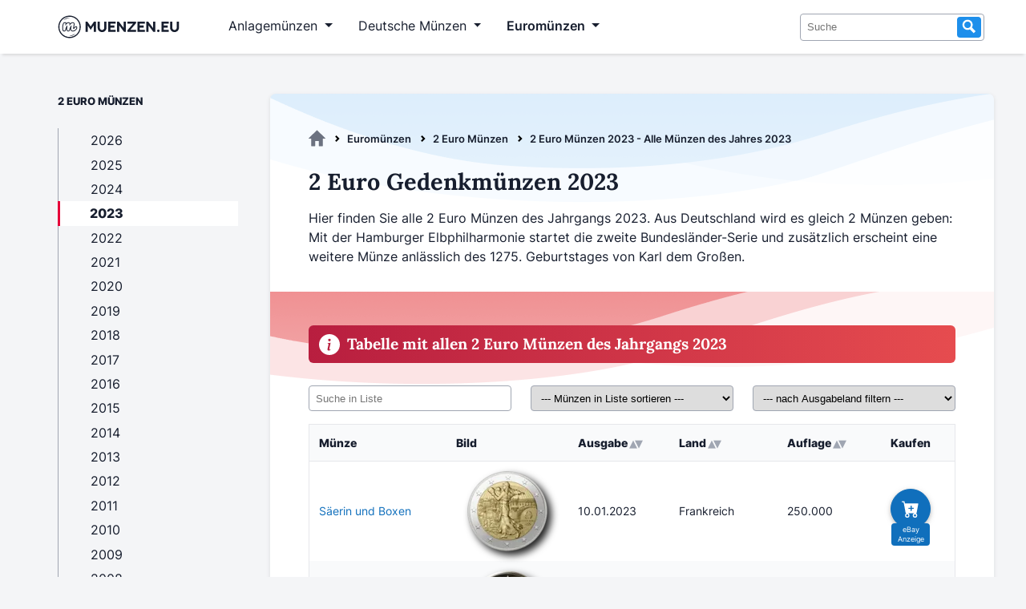

--- FILE ---
content_type: text/html; charset=utf-8
request_url: https://www.muenzen.eu/2-euro-muenzen-2023.html
body_size: 14385
content:
<!DOCTYPE html>
<html lang="de">
<head>
<meta charset="utf-8">
<title>2 Euro Münzen 2023 - Alle Münzen des Jahres 2023 - Muenzen.eu</title>
<base href="https://www.muenzen.eu/">
<meta name="robots" content="index,follow">
<meta name="description" content="">
<meta name="generator" content="Contao Open Source CMS">
<meta name="viewport" content="width=device-width, initial-scale=1">
<link rel="stylesheet" href="files/design/fonts.css?v=da57ece6"><link rel="stylesheet" href="files/design/style.css?v=c6aeafcf"><link rel="stylesheet" href="files/design/grid.css?v=780b4c02"><script src="files/design/js/list.min.js?v=2044e869" type="888195ea62483e02dc529d91-text/javascript"></script>
<script async src="https://www.googletagmanager.com/gtag/js?id=G-E1NL1HD3XR" type="888195ea62483e02dc529d91-text/javascript"></script>
<script type="888195ea62483e02dc529d91-text/javascript">var disableStrG4='ga-disable-G-E1NL1HD3XR';if(document.cookie.indexOf(disableStrG4+'=true')>-1){window['ga-disable-G-E1NL1HD3XR']=!0}
window.dataLayer=window.dataLayer||[];function gtag(){dataLayer.push(arguments)}
gtag('js',new Date());gtag('config','G-E1NL1HD3XR',{'anonymize_ip':!0,'allow_google_signals':!1,'allow_ad_personalization_signals':!1})</script>
<link rel="apple-touch-icon" sizes="180x180" href="files/design/favicon/apple-touch-icon.png">
<link rel="icon" type="image/png" sizes="32x32" href="files/design/favicon//favicon-32x32.png">
<link rel="icon" type="image/png" sizes="16x16" href="files/design/favicon/favicon-16x16.png">
</head>
<body id="top" itemscope itemtype="http://schema.org/WebPage">
<div id="wrapper">
<header id="header">
<div class="inside">
<!-- indexer::stop -->
<nav class="mod_navigation navbar navbar-expand-lg block" itemscope itemtype="http://schema.org/SiteNavigationElement">
<div class="container-fluid">
<a href="2-euro-muenzen-2023.html#skipNavigation1" class="invisible">Navigation überspringen</a>
<a class="navbar-brand" title="Muenzen.eu Startseite" href="/">
<svg version="1.1" id="Layer_1" xmlns="http://www.w3.org/2000/svg" xmlns:xlink="http://www.w3.org/1999/xlink" width="185" height="35" viewBox="200 825 40 350"  preserveAspectRatio="xMinYMin meet" role="img" xml:space="preserve">
<style type="text/css">.st0{display:none;fill:#6FC5C5}.st1{fill:#171E2E}</style>
<rect class="st0" />
<g id="logosvg">
<path class="st1" d="M480.27,998.77c-2.79-4.47-7.33-7.03-12.45-7.03c-3.44,0-8.47,1.09-12.91,6.26
c-5.22,6.24-9.46,10.91-12.67,13.97c0.49-3.26,1.4-8.26,3.07-15.87c3.2-14.85,4.69-24.6,4.69-30.71c0-14.17-8.8-22.97-22.97-22.97
c-9.67,0-19.68,4.69-29.75,13.94c-0.35,0.32-0.69,0.64-1.03,0.97c-0.89-3.31-2.39-6.13-4.48-8.45c-3.89-4.29-9.71-6.47-17.3-6.47
c-6.69,0-13.61,2.37-20.57,7.04c-1.85,1.24-3.67,2.65-5.48,4.25c-0.97-4.95-3.97-7.57-5.89-8.78c-2.76-1.72-6.21-2.51-10.88-2.51
c-7.03,0-12.61,1.42-17.06,4.35c-4.7,3.09-8.04,7.77-9.94,13.89c-5.27,16.66-7.95,34.52-7.95,53.04c0,13.26,1.25,22.92,3.81,29.52
c3.53,9.12,10.82,14.36,19.98,14.36c8.85,0,13.9-3.63,16.58-6.67c3.11-3.55,5.45-8.98,7.35-17.12c0.87-3.6,1.9-7.28,3.08-11.01
c-0.04,1.1-0.06,2.13-0.06,3.1c0,7.66,1.5,14.41,4.46,20.07c3.94,7.51,10.58,11.64,18.71,11.64c7.19,0,12.8-2.17,16.69-6.46
c3.18-3.51,5.55-9.03,7.46-17.37c0.76-3.1,1.63-6.18,2.61-9.22c0.01,9.96,2.61,17.95,7.72,23.75c5.44,6.17,13.16,9.3,22.96,9.3
c10.5,0,20.05-2.9,28.38-8.62c7.4-5.08,14.38-11.62,20.75-19.45c4.06-4.77,6.13-11.12,6.13-18.85
C483.28,1005.96,482.27,1001.96,480.27,998.77z M469.65,1023.24c-5.82,7.17-12.08,13.06-18.77,17.66c-6.7,4.6-14.31,6.9-22.84,6.9
c-6.9,0-12.11-2-15.63-5.99c-3.52-3.99-5.28-9.77-5.28-17.35c0-3.79,0.95-10.55,2.84-20.3c1.76-8.52,2.64-14.41,2.64-17.66
c0-2.16-0.75-3.25-2.23-3.25c-1.76,0-4.26,2.27-7.51,6.8c-3.25,4.53-6.5,10.52-9.74,17.96c-3.25,7.44-5.89,15.29-7.92,23.55
c-1.49,6.5-3.22,10.83-5.18,12.99c-1.96,2.17-5.11,3.25-9.44,3.25c-4.47,0-7.81-2.13-10.05-6.39c-2.23-4.26-3.35-9.44-3.35-15.53
c0-5.14,0.68-12.58,2.03-22.33c1.08-8.66,1.62-14.34,1.62-17.05c0-2.16-0.75-3.25-2.23-3.25c-2.03,0-4.6,2.44-7.71,7.31
c-3.11,4.87-6.12,11.1-9.03,18.67c-2.91,7.58-5.25,15.02-7,22.33c-1.49,6.36-3.22,10.66-5.18,12.89c-1.96,2.23-5.04,3.35-9.24,3.35
c-5.14,0-8.76-2.71-10.86-8.12c-2.1-5.41-3.15-14.07-3.15-25.98c0-17.59,2.5-34.3,7.51-50.14c1.22-3.92,3.21-6.8,5.99-8.63
c2.77-1.83,6.66-2.74,11.67-2.74c2.7,0,4.6,0.34,5.68,1.01c1.08,0.68,1.62,1.96,1.62,3.86c0,2.17-1.01,7.04-3.04,14.61
c-0.76,3.05-1.44,5.87-2.03,8.47c-0.34,1.5,0.8,2.93,2.35,2.93h0.58c0.88,0,1.69-0.48,2.11-1.25c1.53-2.81,3.11-5.48,4.8-7.92
c5.08-7.31,10.28-12.76,15.63-16.34c5.34-3.59,10.38-5.38,15.12-5.38c4.73,0,8.08,1.08,10.05,3.25c1.96,2.17,2.94,5.48,2.94,9.94
c0,3.11-0.68,8.07-2,14.82c-0.29,1.49,0.84,2.87,2.36,2.87h0.08c0.87,0,1.67-0.47,2.1-1.23c4.38-7.69,9.01-13.79,13.92-18.29
c8.25-7.57,15.96-11.36,23.14-11.36c8.79,0,13.19,4.4,13.19,13.19c0,5.28-1.49,14.82-4.47,28.62c-2.57,11.77-3.86,19.55-3.86,23.34
c0,5.41,1.96,8.12,5.89,8.12c2.7,0,5.92-1.65,9.64-4.97c3.72-3.31,8.69-8.7,14.92-16.14c1.62-1.89,3.45-2.84,5.48-2.84
c1.76,0,3.15,0.81,4.16,2.44c1.02,1.62,1.52,3.86,1.52,6.7C473.5,1016.07,472.22,1020.26,469.65,1023.24z"/>
<g>
<g>
<path class="st1" d="M716.29,934.39v128.36h-27.3v-80.2l-37.59,54.96l-37.41-54.96v80.2h-27.21V934.39h22.91l41.71,60.87
l41.8-60.87H716.29z"/>
<path class="st1" d="M848.68,1011.28c0,30.25-25.42,54.33-55.41,54.33c-30.08,0-55.23-23.99-55.23-54.33v-76.89h27.57v76.89
c0,15.49,11.82,28.64,27.66,28.64c15.66,0,27.66-13.25,27.66-28.64v-76.89h27.75V1011.28z"/>
<path class="st1" d="M962.01,934.39v25.6h-64.09v23.45h49.59v25.51h-49.59v28.1h64.09v25.69h-91.57V934.39H962.01z"/>
<path class="st1" d="M1002.83,934.39l60.6,80.47v-80.47h27.39v128.36h-22.91l-60.42-80.47v80.47H980.1V934.39H1002.83z"/>
<path class="st1" d="M1216.95,934.39v20.41l-70.71,82.35h70.71v25.6h-106.88v-20.5l70.8-82.26h-70.8v-25.6H1216.95z"/>
<path class="st1" d="M1327.68,934.39v25.6h-64.09v23.45h49.59v25.51h-49.59v28.1h64.09v25.69h-91.57V934.39H1327.68z"/>
<path class="st1" d="M1368.51,934.39l60.6,80.47v-80.47h27.39v128.36h-22.91l-60.42-80.47v80.47h-27.39V934.39H1368.51z"/>
<path class="st1" d="M1495.35,1064.62c-8.6,0-15.49-7.07-15.49-15.57c0-8.5,6.98-15.58,15.49-15.58
c8.32,0,15.49,7.25,15.49,15.58C1510.84,1057.46,1503.85,1064.62,1495.35,1064.62z"/>
<path class="st1" d="M1625.77,934.39v25.6h-64.09v23.45h49.59v25.51h-49.59v28.1h64.09v25.69h-91.57V934.39H1625.77z"/>
<path class="st1" d="M1752.79,1011.28c0,30.25-25.42,54.33-55.41,54.33c-30.07,0-55.22-23.99-55.22-54.33v-76.89h27.57v76.89
c0,15.49,11.81,28.64,27.65,28.64c15.67,0,27.66-13.25,27.66-28.64v-76.89h27.75V1011.28z"/>
</g>
<g>
<path class="st1" d="M387.56,1140.36c-77.39,0-140.36-62.96-140.36-140.36s62.96-140.36,140.36-140.36S527.92,922.61,527.92,1000
S464.96,1140.36,387.56,1140.36z M387.56,873.72c-69.63,0-126.28,56.65-126.28,126.28s56.65,126.28,126.28,126.28
s126.28-56.65,126.28-126.28S457.2,873.72,387.56,873.72z"/>
</g>
</g>
<path class="st1" d="M456.25,1087.55c-3.98,4.92-8.86,9.04-14.16,12.5c-5.29,3.51-11.08,6.23-17.07,8.37
c-6.03,2.02-12.27,3.45-18.59,3.95c-6.31,0.55-12.69,0.32-18.86-1.1c6.16-1.43,12.12-2.68,17.98-4.16
c5.84-1.53,11.6-3.14,17.24-5.15c5.67-1.89,11.21-4.17,16.75-6.57C445.07,1092.94,450.52,1090.24,456.25,1087.55z"/>
<path class="st1" d="M313.23,917.2c4.11-5.59,9.25-10.36,14.91-14.41c5.64-4.09,11.89-7.34,18.4-9.9
c13.05-4.93,27.42-6.88,41.03-4.16c-6.78,1.43-13.33,2.78-19.76,4.47c-6.41,1.73-12.7,3.65-18.82,6.06
c-6.17,2.29-12.14,5.07-18.07,8.05C325.01,910.35,319.23,913.72,313.23,917.2z"/>
</g>
</svg>
</a>
<button class="navbar-toggler" type="button" data-bs-toggle="collapse" data-bs-target="#navbarSupportedContent" aria-controls="navbarSupportedContent" aria-expanded="false" aria-label="Toggle navigation">
<span class="navbar-toggler-icon"></span>
</button>
<div class="collapse navbar-collapse" id="navbarSupportedContent">
<ul class="level_1">
<li class="submenu anlagemuenzen first"><a
tabindex="0"
title="Anlagemünzen aus Edelmetallen wie Gold und Silber" class="submenu anlagemuenzen first" aria-haspopup="true" itemprop="url"><span itemprop="name">Anlagemünzen</span></a>
<ul class="level_2">
<li class="first"><a
href="goldmuenzen.html"
title="Goldmünzen als sichere Anlage - Anlagegoldmünzen" class="first" itemprop="url"><span itemprop="name">Goldmünzen</span></a></li>
<li><a
href="silbermuenzen.html"
title="Silbermünzen - Beliebte Anlagemünzen aus Silber" itemprop="url"><span itemprop="name">Silbermünzen</span></a></li>
<li><a
href="palladiummuenzen.html"
title="Palladiummünzen - Eine unterschätzte Anlageform" itemprop="url"><span itemprop="name">Palladiummünzen</span></a></li>
<li class="last"><a
href="platinmuenzen.html"
title="Platinmünzen für Anleger &amp; Sammler" class="last" itemprop="url"><span itemprop="name">Platinmünzen</span></a></li>
</ul>
</li>
<li class="submenu dtl_muenzen"><a
tabindex="0"
title="Deutsche Münzen" class="submenu dtl_muenzen" aria-haspopup="true" itemprop="url"><span itemprop="name">Deutsche Münzen</span></a>
<ul class="level_2">
<li class="first"><a
href="dm-muenzen.html"
title="DM Münzen - Die Deutsche Mark" class="first" itemprop="url"><span itemprop="name">DM Münzen</span></a></li>
<li><a
href="ddr-muenzen.html"
title="Münzen aus der DDR" itemprop="url"><span itemprop="name">DDR Münzen</span></a></li>
<li><a
href="muenzen-weimarer-republik.html"
title="Münzen aus der Weimarer Republik" itemprop="url"><span itemprop="name">Weimarer Republik</span></a></li>
<li class="last"><a
href="kaiserreich-muenzen.html"
title="Münzen aus dem Deutschen Kaiserreich 1871-1918" class="last" itemprop="url"><span itemprop="name">Deutsches Kaiserreich</span></a></li>
</ul>
</li>
<li class="submenu trail euromuenzen last"><a
tabindex="0"
title="Euromünzen - Übersicht | Alle Länder" class="submenu trail euromuenzen last" aria-haspopup="true" itemprop="url"><span itemprop="name">Euromünzen</span></a>
<ul class="level_2">
<li class="first"><a
href="euro-umlaufmuenzen.html"
title="Euro Umlaufmünzen - Die Wertseiten" class="first" itemprop="url"><span itemprop="name">Umlaufmünzen</span></a></li>
<li><a
href="euro-gedenkmuenzen.html"
title="Gedenkmünzen" itemprop="url"><span itemprop="name">Gedenkmünzen</span></a></li>
<li><a
href="euro-kursmuenzensaetze.html"
title="Kursmünzensätze mit Euromünzen" itemprop="url"><span itemprop="name">Kursmünzensätze</span></a></li>
<li class="trail last"><a
href="2-euro-gedenkmuenzen.html"
title="2 Euro Münzen - Die komplette 2 Euro Übersicht" class="trail last" itemprop="url"><span itemprop="name">2 Euro Münzen</span></a></li>
</ul>
</li>
</ul>
<a id="skipNavigation1" class="invisible">&nbsp;</a>
<form action="suche.html" method="get" enctype="application/x-www-form-urlencoded">
<div class="formbody searchform">
<div class="widget widget-text">
<input type="search" name="keywords" class="text" value="" placeholder="Suche">
<button type="submit" class="submit search"><svg xmlns="http://www.w3.org/2000/svg" width="16" height="16" viewBox="0 0 16 16" class="icon-search" preserveAspectRatio="xMinYMin meet" role="img" aria-label="Suche"><title>Suche</title><path d="M15.32 13.339l-4.171-4.202a5.62 5.62 0 00.836-2.944c0-3.117-2.536-5.652-5.653-5.652S.68 3.075.68 6.192s2.536 5.653 5.653 5.653c.95 0 1.844-.238 2.63-.653l4.236 4.268 2.121-2.121zM2.68 6.192c0-2.014 1.639-3.652 3.653-3.652s3.653 1.639 3.653 3.652c0 2.015-1.639 3.653-3.653 3.653S2.68 8.207 2.68 6.192z"></path></svg></button>
</div>
</div>
</form>
</div>
</div>
</nav>
<!-- indexer::continue -->
</div>
</header>
<div id="container">
<main id="main">
<div class="inside">
<!-- indexer::stop -->
<div class="mod_breadcrumb block" id="breadcrumb">
<ul itemprop="breadcrumb" itemscope itemtype="http://schema.org/BreadcrumbList">
<li class="first" itemscope itemtype="http://schema.org/ListItem" itemprop="itemListElement"><a href="./" title="Muenzen.eu" itemprop="item"><svg xmlns="http://www.w3.org/2000/svg" viewBox="0 0 95.18 89.59" class="icon-home"><title>Muenzen.eu</title><path d="M94.67,44.62,49.11.62a2.29,2.29,0,0,0-3.06,0L.49,44.62C-.64,45.71.29,47.4,2,47.4H14.69V88a1.8,1.8,0,0,0,1.94,1.65H35.48A1.78,1.78,0,0,0,37.42,88V61.92a1.8,1.8,0,0,1,1.94-1.62H55.84a1.8,1.8,0,0,1,1.94,1.62V88a1.8,1.8,0,0,0,1.89,1.64H78.52A1.8,1.8,0,0,0,80.46,88V86.2h0V47.41H93.14C94.84,47.41,95.84,45.72,94.67,44.62Z" transform="translate(0 -0.03)"></path></svg></a><meta itemprop="name" content="Muenzen.eu"><meta itemprop="position" content="1"></li>
<li itemscope itemtype="http://schema.org/ListItem" itemprop="itemListElement"><a href="euromuenzen.html" title="Euromünzen - Übersicht | Alle Länder" itemprop="item">Euromünzen</a><meta itemprop="name" content="Euromünzen"><meta itemprop="position" content="2"></li>
<li itemscope itemtype="http://schema.org/ListItem" itemprop="itemListElement"><a href="2-euro-gedenkmuenzen.html" title="2 Euro Münzen - Die komplette 2 Euro Übersicht" itemprop="item">2 Euro Münzen</a><meta itemprop="name" content="2 Euro Münzen"><meta itemprop="position" content="3"></li>
<li class="active last">2 Euro Münzen 2023 - Alle Münzen des Jahres 2023</li>
</ul>
</div>
<!-- indexer::continue -->
<div class="mod_article first last block" id="kat_2euro">
<div class="ce_text first block">
<h1>2 Euro Gedenkmünzen 2023</h1>
<p>Hier finden Sie alle 2 Euro Münzen des Jahrgangs 2023. Aus Deutschland wird es gleich 2 Münzen geben: Mit der Hamburger Elbphilharmonie startet die zweite Bundesländer-Serie und zusätzlich erscheint eine weitere Münze anlässlich des 1275. Geburtstages von Karl dem Großen.</p>
</div>
<div class="ce_metamodel_content last block">
<div class="verlauf-bg-welle mt1rem">
<h2 class="headline-info">Tabelle mit allen 2 Euro Münzen des Jahrgangs 2023</h2>    <div class="ce_bs_gridStart catalog">
<div id="catalog-table">
<div class="row mb1rem">
<div class="col-lg">
<input type="search" name="keywords" class="search" placeholder="Suche in Liste" />
</div>
<div class="col-lg">
<!-- Attribute gemäß ListJs: class="sort" data-sort="class der td aus Tabelle" / eigene Erweiterung: sortStart: Erst-Sortierung für Attribut sort-executed wird intern zum zwischenspeichern bentötigt -->
<select id="sortSelect">
<option value="ausgabedatum" data-sort="ausgabedatum" sortstart="asc">--- Münzen in Liste sortieren ---</option>
<option value="ausgabedatum" data-sort="ausgabedatum" sortstart="desc">Ausgabedatum (zuletzt erschienene Münzen oben)</option>
<option value="auflage" data-sort="auflage" sortstart="asc">Auflage (niedrigste Auflage oben)</option>
<option value="land" data-sort="land" sortstart="asc">Ausgabeland (alphabetisch)</option>
</select>
</div>
<div class="col-lg">
<select id="filterLand">
<option value="">--- nach Ausgabeland filtern ---</option>
<option value="Andorra">Andorra</option><option value="Belgien">Belgien</option><option value="Deutschland">Deutschland</option><option value="Estland">Estland</option><option value="Finnland">Finnland</option><option value="Frankreich">Frankreich</option><option value="Griechenland">Griechenland</option><option value="Irland">Irland</option><option value="Italien">Italien</option><option value="Kroatien">Kroatien</option><option value="Lettland">Lettland</option><option value="Litauen">Litauen</option><option value="Luxemburg">Luxemburg</option><option value="Malta">Malta</option><option value="Monaco">Monaco</option><option value="Portugal">Portugal</option><option value="San Marino">San Marino</option><option value="Slowakei">Slowakei</option><option value="Slowenien">Slowenien</option><option value="Spanien">Spanien</option><option value="Vatikan">Vatikan</option><option value="Zypern">Zypern</option>                        </select>
</div>
</div>
<table class="responsive-table table-with-stretched-links solid-box-shadow">
<thead>
<tr>
<th style="width:15%">Münze</th>
<th>Bild</th>
<th id="sortByAusgabedatum" class="sort" data-sort="ausgabedatum" sortstart="desc" sort-executed="">Ausgabe</th>
<th id="sortByLand" class="sort" data-sort="land" sortstart="desc" sort-executed="">Land</th>
<th id="sortByAuflage" class="sort" data-sort="auflage" id="sortByAuflage" sortstart="desc" sort-executed="">Auflage</th>
<th>Kaufen</th>
</tr>
</thead>
<tbody class="list">
<tr>
<td class="thema title"><a class="title" href="/2-euro/boxen-frankreich-2023.html">Säerin und Boxen</a></td>
<td>
<picture>
<source srcset="assets/images/7/2-euro-boxen-2023-f6361402.webp 1x, assets/images/3/2-euro-boxen-2023-51b2245c.webp 0.5x, assets/images/3/2-euro-boxen-2023-185b5c4f.webp 2x" type="image/webp" width="100" height="100">
<img src="assets/images/2/2-euro-boxen-2023-aabf0ef3.png" srcset="assets/images/2/2-euro-boxen-2023-aabf0ef3.png 1x, assets/images/6/2-euro-boxen-2023-a16def08.png 0.5x, assets/images/a/2-euro-boxen-2023-19e488d1.png 2x" width="100" height="100" alt="2 Euro Boxen Frankreich 2023" loading="lazy"
title="2 Euro Boxen Frankreich 2023"
itemprop="image">
</picture>
</td>
<td class="ausgabedatum" data-label="Ausgabedatum" data-sortabledate="2023-01-10">10.01.2023</td>
<td class="land" data-label="Ausgabeland">Frankreich</td>
<td class="auflage" data-label="Auflage" data-numeric="250000">250.000</td>
<td class="kaufen" data-label="Kaufen"><a class="btn btn-sm btn-secondary btn-floating stretched-link-above" title="2 Euro Säerin und Boxen bei eBay suchen" role="button" href="https://www.ebay.de/sch/i.html?_from=R40&_nkw=Boxen+2023&_sacat=35429&mkcid=1&mkrid=707-53477-19255-0&siteid=77&campid=5336424859&customid=fr-Liste-2-euro-muenzen-2023&toolid=10001&mkevt=1&LH_TitleDesc=1" target="_blank" rel="nofollow"></a></td>
</tr>
<tr>
<td class="thema title"><a class="title" href="/2-euro/elbphilharmonie-deutschland-2023.html">Elbphilharmonie - Hamburg</a></td>
<td>
<picture>
<source srcset="assets/images/3/2-euro-elbphilharmonie-2023-44b85e46.webp 1x, assets/images/9/2-euro-elbphilharmonie-2023-b4c4babc.webp 0.5x, assets/images/3/2-euro-elbphilharmonie-2023-5698d02b.webp 2x" type="image/webp" width="100" height="100">
<img src="assets/images/0/2-euro-elbphilharmonie-2023-a9ecf9e5.png" srcset="assets/images/0/2-euro-elbphilharmonie-2023-a9ecf9e5.png 1x, assets/images/c/2-euro-elbphilharmonie-2023-de401203.png 0.5x, assets/images/b/2-euro-elbphilharmonie-2023-4d9aee17.png 2x" width="100" height="100" alt="2 Euro Elbphilharmonie Deutschland 2023" loading="lazy"
title="2 Euro Elbphilharmonie Deutschland 2023"
itemprop="image">
</picture>
</td>
<td class="ausgabedatum" data-label="Ausgabedatum" data-sortabledate="2023-01-24">24.01.2023</td>
<td class="land" data-label="Ausgabeland">Deutschland</td>
<td class="auflage" data-label="Auflage" data-numeric="30000000">30.000.000</td>
<td class="kaufen" data-label="Kaufen"><a class="btn btn-sm btn-secondary btn-floating stretched-link-above" title="2 Euro Elbphilharmonie - Hamburg bei eBay suchen" role="button" href="https://www.ebay.de/sch/i.html?_from=R40&_nkw=Elbphilharmonie+2023&_sacat=28671&mkcid=1&mkrid=707-53477-19255-0&siteid=77&campid=5336424859&customid=de-Liste-2-euro-muenzen-2023&toolid=10001&mkevt=1&LH_TitleDesc=1" target="_blank" rel="nofollow"></a></td>
</tr>
<tr>
<td class="thema title"><a class="title" href="/2-euro/bluttransfusion-slowakei-2023.html">100 Jahre Bluttransfusion</a></td>
<td>
<picture>
<source srcset="assets/images/4/2-euro-bluttransfusion-2023-2620cef5.webp 1x, assets/images/e/2-euro-bluttransfusion-2023-b97a1ef6.webp 0.5x, assets/images/6/2-euro-bluttransfusion-2023-b1692649.webp 2x" type="image/webp" width="100" height="100">
<img src="assets/images/1/2-euro-bluttransfusion-2023-045f0f84.png" srcset="assets/images/1/2-euro-bluttransfusion-2023-045f0f84.png 1x, assets/images/9/2-euro-bluttransfusion-2023-a1377dfb.png 0.5x, assets/images/0/2-euro-bluttransfusion-2023-bf1da0f8.png 2x" width="100" height="100" alt="2 Euro Bluttransfusion Slowakei 2023" loading="lazy"
title="2 Euro Bluttransfusion Slowakei 2023"
itemprop="image">
</picture>
</td>
<td class="ausgabedatum" data-label="Ausgabedatum" data-sortabledate="2023-03-02">02.03.2023</td>
<td class="land" data-label="Ausgabeland">Slowakei</td>
<td class="auflage" data-label="Auflage" data-numeric="1000000">1.000.000</td>
<td class="kaufen" data-label="Kaufen"><a class="btn btn-sm btn-secondary btn-floating stretched-link-above" title="2 Euro 100 Jahre Bluttransfusion bei eBay suchen" role="button" href="https://www.ebay.de/sch/i.html?_from=R40&_nkw=Bluttransfusion+2023&_sacat=168809&mkcid=1&mkrid=707-53477-19255-0&siteid=77&campid=5336424859&customid=sk-Liste-2-euro-muenzen-2023&toolid=10001&mkevt=1&LH_TitleDesc=1" target="_blank" rel="nofollow"></a></td>
</tr>
<tr>
<td class="thema title"><a class="title" href="/2-euro/ukraine-litauen-2023.html">Gemeinsam mit der Ukraine</a></td>
<td>
<picture>
<source srcset="assets/images/f/2-euro-ukraine-2023-685a5651.webp 1x, assets/images/3/2-euro-ukraine-2023-2d7fc582.webp 0.5x, assets/images/9/2-euro-ukraine-2023-269e58e1.webp 2x" type="image/webp" width="100" height="100">
<img src="assets/images/4/2-euro-ukraine-2023-cadcde07.png" srcset="assets/images/4/2-euro-ukraine-2023-cadcde07.png 1x, assets/images/f/2-euro-ukraine-2023-595f41a9.png 0.5x, assets/images/c/2-euro-ukraine-2023-09fc4a1c.png 2x" width="100" height="100" alt="2 Euro Ukraine Litauen 2023" loading="lazy"
title="2 Euro Ukraine Litauen 2023"
itemprop="image">
</picture>
</td>
<td class="ausgabedatum" data-label="Ausgabedatum" data-sortabledate="2023-03-16">16.03.2023</td>
<td class="land" data-label="Ausgabeland">Litauen</td>
<td class="auflage" data-label="Auflage" data-numeric="500000">500.000</td>
<td class="kaufen" data-label="Kaufen"><a class="btn btn-sm btn-secondary btn-floating stretched-link-above" title="2 Euro Gemeinsam mit der Ukraine bei eBay suchen" role="button" href="https://www.ebay.de/sch/i.html?_from=R40&_nkw=Ukraine+2023&_sacat=18478&mkcid=1&mkrid=707-53477-19255-0&siteid=77&campid=5336424859&customid=lt-Liste-2-euro-muenzen-2023&toolid=10001&mkevt=1&LH_TitleDesc=1" target="_blank" rel="nofollow"></a></td>
</tr>
<tr>
<td class="thema title"><a class="title" href="/2-euro/luftstreitkraefte-italien-2023.html">100 Jahre italienische Luftstreitkräfte</a></td>
<td>
<picture>
<source srcset="assets/images/3/2-euro-luftstreitkraefte-2023-3583003d.webp 1x, assets/images/0/2-euro-luftstreitkraefte-2023-5732f438.webp 0.5x, assets/images/a/2-euro-luftstreitkraefte-2023-ca6b4584.webp 2x" type="image/webp" width="100" height="100">
<img src="assets/images/f/2-euro-luftstreitkraefte-2023-79821633.png" srcset="assets/images/f/2-euro-luftstreitkraefte-2023-79821633.png 1x, assets/images/5/2-euro-luftstreitkraefte-2023-2462f9a4.png 0.5x, assets/images/7/2-euro-luftstreitkraefte-2023-6f9fec30.png 2x" width="100" height="100" alt="2 Euro Luftstreitkräfte Italien 2023" loading="lazy"
title="2 Euro Luftstreitkräfte Italien 2023"
itemprop="image">
</picture>
</td>
<td class="ausgabedatum" data-label="Ausgabedatum" data-sortabledate="2023-03-21">21.03.2023</td>
<td class="land" data-label="Ausgabeland">Italien</td>
<td class="auflage" data-label="Auflage" data-numeric="3000000">3.000.000</td>
<td class="kaufen" data-label="Kaufen"><a class="btn btn-sm btn-secondary btn-floating stretched-link-above" title="2 Euro 100 Jahre italienische Luftstreitkräfte bei eBay suchen" role="button" href="https://www.ebay.de/sch/i.html?_from=R40&_nkw=Luftstreitkraefte+2023&_sacat=37150&mkcid=1&mkrid=707-53477-19255-0&siteid=77&campid=5336424859&customid=it-Liste-2-euro-muenzen-2023&toolid=10001&mkevt=1&LH_TitleDesc=1" target="_blank" rel="nofollow"></a></td>
</tr>
<tr>
<td class="thema title"><a class="title" href="/2-euro/naturschutzgesetz-finnland-2023.html">Naturschutzgesetz von 1923</a></td>
<td>
<picture>
<source srcset="assets/images/d/2-euro-naturschutzgesetz-2023-d58f0bea.webp 1x, assets/images/b/2-euro-naturschutzgesetz-2023-e72cd9c0.webp 0.5x, assets/images/9/2-euro-naturschutzgesetz-2023-7ca020d7.webp 2x" type="image/webp" width="100" height="100">
<img src="assets/images/2/2-euro-naturschutzgesetz-2023-7a39a97d.png" srcset="assets/images/2/2-euro-naturschutzgesetz-2023-7a39a97d.png 1x, assets/images/1/2-euro-naturschutzgesetz-2023-34f0e2da.png 0.5x, assets/images/1/2-euro-naturschutzgesetz-2023-b885953c.png 2x" width="100" height="100" alt="2 Euro Naturschutzgesetz Finnland 2023" loading="lazy"
title="2 Euro Naturschutzgesetz Finnland 2023"
itemprop="image">
</picture>
</td>
<td class="ausgabedatum" data-label="Ausgabedatum" data-sortabledate="2023-03-21">21.03.2023</td>
<td class="land" data-label="Ausgabeland">Finnland</td>
<td class="auflage" data-label="Auflage" data-numeric="400000">400.000</td>
<td class="kaufen" data-label="Kaufen"><a class="btn btn-sm btn-secondary btn-floating stretched-link-above" title="2 Euro Naturschutzgesetz von 1923 bei eBay suchen" role="button" href="https://www.ebay.de/sch/i.html?_from=R40&_nkw=Naturschutzgesetz+2023&_sacat=37131&mkcid=1&mkrid=707-53477-19255-0&siteid=77&campid=5336424859&customid=fi-Liste-2-euro-muenzen-2023&toolid=10001&mkevt=1&LH_TitleDesc=1" target="_blank" rel="nofollow"></a></td>
</tr>
<tr>
<td class="thema title"><a class="title" href="/2-euro/caceres-spanien-2023.html">Altstadt von Cáceres</a></td>
<td>
<picture>
<source srcset="assets/images/4/2-euro-caceres-2023-8f1ce5c6.webp 1x, assets/images/f/2-euro-caceres-2023-bdf8cc40.webp 0.5x, assets/images/3/2-euro-caceres-2023-545d86a2.webp 2x" type="image/webp" width="100" height="100">
<img src="assets/images/a/2-euro-caceres-2023-6bf5ba8f.png" srcset="assets/images/a/2-euro-caceres-2023-6bf5ba8f.png 1x, assets/images/a/2-euro-caceres-2023-3324c076.png 0.5x, assets/images/2/2-euro-caceres-2023-a5f08151.png 2x" width="100" height="100" alt="2 Euro Cáceres Spanien 2023" loading="lazy"
title="2 Euro Cáceres Spanien 2023"
itemprop="image">
</picture>
</td>
<td class="ausgabedatum" data-label="Ausgabedatum" data-sortabledate="2023-03-28">28.03.2023</td>
<td class="land" data-label="Ausgabeland">Spanien</td>
<td class="auflage" data-label="Auflage" data-numeric="4000000">4.000.000</td>
<td class="kaufen" data-label="Kaufen"><a class="btn btn-sm btn-secondary btn-floating stretched-link-above" title="2 Euro Altstadt von Cáceres bei eBay suchen" role="button" href="https://www.ebay.de/sch/i.html?_from=R40&_nkw=Cáceres+2023&_sacat=35449&mkcid=1&mkrid=707-53477-19255-0&siteid=77&campid=5336424859&customid=es-Liste-2-euro-muenzen-2023&toolid=10001&mkevt=1&LH_TitleDesc=1" target="_blank" rel="nofollow"></a></td>
</tr>
<tr>
<td class="thema title"><a class="title" href="/2-euro/karl-deutschland-2023.html">1275. Geburtstag Karl der Große</a></td>
<td>
<picture>
<source srcset="assets/images/d/2-euro-karl-2023-b8808580.webp 1x, assets/images/7/2-euro-karl-2023-b187a1c8.webp 0.5x, assets/images/8/2-euro-karl-2023-686c2020.webp 2x" type="image/webp" width="100" height="100">
<img src="assets/images/7/2-euro-karl-2023-9d5c56f8.png" srcset="assets/images/7/2-euro-karl-2023-9d5c56f8.png 1x, assets/images/d/2-euro-karl-2023-8d435196.png 0.5x, assets/images/7/2-euro-karl-2023-21ea31d9.png 2x" width="100" height="100" alt="2 Euro Karl Deutschland 2023" loading="lazy"
title="2 Euro Karl Deutschland 2023"
itemprop="image">
</picture>
</td>
<td class="ausgabedatum" data-label="Ausgabedatum" data-sortabledate="2023-03-30">30.03.2023</td>
<td class="land" data-label="Ausgabeland">Deutschland</td>
<td class="auflage" data-label="Auflage" data-numeric="20000000">20.000.000</td>
<td class="kaufen" data-label="Kaufen"><a class="btn btn-sm btn-secondary btn-floating stretched-link-above" title="2 Euro 1275. Geburtstag Karl der Große bei eBay suchen" role="button" href="https://www.ebay.de/sch/i.html?_from=R40&_nkw=Karl+2023&_sacat=28671&mkcid=1&mkrid=707-53477-19255-0&siteid=77&campid=5336424859&customid=de-Liste-2-euro-muenzen-2023&toolid=10001&mkevt=1&LH_TitleDesc=1" target="_blank" rel="nofollow"></a></td>
</tr>
<tr>
<td class="thema title"><a class="title" href="/2-euro/ioc-luxemburg-2023.html">25 Jahre Mitgliedschaft Henris im IOC</a></td>
<td>
<picture>
<source srcset="assets/images/e/2-euro-ioc-2023-d825d57e.webp 1x, assets/images/c/2-euro-ioc-2023-85c03a82.webp 0.5x, assets/images/0/2-euro-ioc-2023-8484fce8.webp 2x" type="image/webp" width="100" height="100">
<img src="assets/images/6/2-euro-ioc-2023-4cd9572d.png" srcset="assets/images/6/2-euro-ioc-2023-4cd9572d.png 1x, assets/images/a/2-euro-ioc-2023-4ca71c3b.png 0.5x, assets/images/6/2-euro-ioc-2023-3f70a189.png 2x" width="100" height="100" alt="2 Euro IOC Luxemburg 2023" loading="lazy"
title="2 Euro IOC Luxemburg 2023"
itemprop="image">
</picture>
</td>
<td class="ausgabedatum" data-label="Ausgabedatum" data-sortabledate="2023-04-24">24.04.2023</td>
<td class="land" data-label="Ausgabeland">Luxemburg</td>
<td class="auflage" data-label="Auflage" data-numeric="120000">120.000</td>
<td class="kaufen" data-label="Kaufen"><a class="btn btn-sm btn-secondary btn-floating stretched-link-above" title="2 Euro 25 Jahre Mitgliedschaft Henris im IOC bei eBay suchen" role="button" href="https://www.ebay.de/sch/i.html?_from=R40&_nkw=IOC+2023&_sacat=37156&mkcid=1&mkrid=707-53477-19255-0&siteid=77&campid=5336424859&customid=lu-Liste-2-euro-muenzen-2023&toolid=10001&mkevt=1&LH_TitleDesc=1" target="_blank" rel="nofollow"></a></td>
</tr>
<tr>
<td class="thema title"><a class="title" href="/2-euro/verfassung-luxemburg-2023.html">175 Jahre Abgeordnetenkammer und 1. Verfassung</a></td>
<td>
<picture>
<source srcset="assets/images/1/2-euro-verfassung-2023-e90e4748.webp 1x, assets/images/6/2-euro-verfassung-2023-4fe507d8.webp 0.5x, assets/images/5/2-euro-verfassung-2023-66c7ee98.webp 2x" type="image/webp" width="100" height="100">
<img src="assets/images/0/2-euro-verfassung-2023-19a5e4db.png" srcset="assets/images/0/2-euro-verfassung-2023-19a5e4db.png 1x, assets/images/c/2-euro-verfassung-2023-cd53a1d7.png 0.5x, assets/images/7/2-euro-verfassung-2023-70ecfe24.png 2x" width="100" height="100" alt="2 Euro Verfassung Luxemburg 2023" loading="lazy"
title="2 Euro Verfassung Luxemburg 2023"
itemprop="image">
</picture>
</td>
<td class="ausgabedatum" data-label="Ausgabedatum" data-sortabledate="2023-04-24">24.04.2023</td>
<td class="land" data-label="Ausgabeland">Luxemburg</td>
<td class="auflage" data-label="Auflage" data-numeric="120000">120.000</td>
<td class="kaufen" data-label="Kaufen"><a class="btn btn-sm btn-secondary btn-floating stretched-link-above" title="2 Euro 175 Jahre Abgeordnetenkammer und 1. Verfassung bei eBay suchen" role="button" href="https://www.ebay.de/sch/i.html?_from=R40&_nkw=Verfassung+2023&_sacat=37156&mkcid=1&mkrid=707-53477-19255-0&siteid=77&campid=5336424859&customid=lu-Liste-2-euro-muenzen-2023&toolid=10001&mkevt=1&LH_TitleDesc=1" target="_blank" rel="nofollow"></a></td>
</tr>
<tr>
<td class="thema title"><a class="title" href="/2-euro/perugino-san-marino-2023.html">500. Todestag Perugino</a></td>
<td>
<picture>
<source srcset="assets/images/f/2-euro-perugino-2023-b8e6a131.webp 1x, assets/images/f/2-euro-perugino-2023-b909a8b4.webp 0.5x, assets/images/2/2-euro-perugino-2023-8668aaac.webp 2x" type="image/webp" width="100" height="100">
<img src="assets/images/3/2-euro-perugino-2023-210a1fcc.png" srcset="assets/images/3/2-euro-perugino-2023-210a1fcc.png 1x, assets/images/6/2-euro-perugino-2023-66198437.png 0.5x, assets/images/4/2-euro-perugino-2023-1ee584ef.png 2x" width="100" height="100" alt="2 Euro Perugino San Marino 2023" loading="lazy"
title="2 Euro Perugino San Marino 2023"
itemprop="image">
</picture>
</td>
<td class="ausgabedatum" data-label="Ausgabedatum" data-sortabledate="2023-04-27">27.04.2023</td>
<td class="land" data-label="Ausgabeland">San Marino</td>
<td class="auflage" data-label="Auflage" data-numeric="56000">56.000</td>
<td class="kaufen" data-label="Kaufen"><a class="btn btn-sm btn-secondary btn-floating stretched-link-above" title="2 Euro 500. Todestag Perugino bei eBay suchen" role="button" href="https://www.ebay.de/sch/i.html?_from=R40&_nkw=Perugino+2023&_sacat=35553&mkcid=1&mkrid=707-53477-19255-0&siteid=77&campid=5336424859&customid=sm-Liste-2-euro-muenzen-2023&toolid=10001&mkevt=1&LH_TitleDesc=1" target="_blank" rel="nofollow"></a></td>
</tr>
<tr>
<td class="thema title"><a class="title" href="/2-euro/rauchschwalbe-estland-2023.html">Nationalvogel Rauchschwalbe</a></td>
<td>
<picture>
<source srcset="assets/images/0/2-euro-rauchschwalbe-2023-9bdcd62c.webp 1x, assets/images/9/2-euro-rauchschwalbe-2023-755603c9.webp 0.5x, assets/images/8/2-euro-rauchschwalbe-2023-cb37a565.webp 2x" type="image/webp" width="100" height="100">
<img src="assets/images/6/2-euro-rauchschwalbe-2023-ed09ab4c.png" srcset="assets/images/6/2-euro-rauchschwalbe-2023-ed09ab4c.png 1x, assets/images/0/2-euro-rauchschwalbe-2023-ad1e2552.png 0.5x, assets/images/4/2-euro-rauchschwalbe-2023-e2ce4eec.png 2x" width="100" height="100" alt="2 Euro Rauchschwalbe Estland 2023" loading="lazy"
title="2 Euro Rauchschwalbe Estland 2023"
itemprop="image">
</picture>
</td>
<td class="ausgabedatum" data-label="Ausgabedatum" data-sortabledate="2023-05-12">12.05.2023</td>
<td class="land" data-label="Ausgabeland">Estland</td>
<td class="auflage" data-label="Auflage" data-numeric="1000000">1.000.000</td>
<td class="kaufen" data-label="Kaufen"><a class="btn btn-sm btn-secondary btn-floating stretched-link-above" title="2 Euro Nationalvogel Rauchschwalbe bei eBay suchen" role="button" href="https://www.ebay.de/sch/i.html?_from=R40&_nkw=Rauchschwalbe+2023&_sacat=148091&mkcid=1&mkrid=707-53477-19255-0&siteid=77&campid=5336424859&customid=ee-Liste-2-euro-muenzen-2023&toolid=10001&mkevt=1&LH_TitleDesc=1" target="_blank" rel="nofollow"></a></td>
</tr>
<tr>
<td class="thema title"><a class="title" href="/2-euro/manzoni-italien-2023.html">150. Todestag Alessandro Manzoni</a></td>
<td>
<picture>
<source srcset="assets/images/c/2-euro-manzoni-2023-2bc16e2f.webp 1x, assets/images/7/2-euro-manzoni-2023-f8ae7827.webp 0.5x, assets/images/5/2-euro-manzoni-2023-75deef6a.webp 2x" type="image/webp" width="100" height="100">
<img src="assets/images/d/2-euro-manzoni-2023-c9d7fbe2.png" srcset="assets/images/d/2-euro-manzoni-2023-c9d7fbe2.png 1x, assets/images/5/2-euro-manzoni-2023-7a573b2b.png 0.5x, assets/images/7/2-euro-manzoni-2023-0d11e491.png 2x" width="100" height="100" alt="2 Euro Manzoni Italien 2023" loading="lazy"
title="2 Euro Manzoni Italien 2023"
itemprop="image">
</picture>
</td>
<td class="ausgabedatum" data-label="Ausgabedatum" data-sortabledate="2023-05-15">15.05.2023</td>
<td class="land" data-label="Ausgabeland">Italien</td>
<td class="auflage" data-label="Auflage" data-numeric="3000000">3.000.000</td>
<td class="kaufen" data-label="Kaufen"><a class="btn btn-sm btn-secondary btn-floating stretched-link-above" title="2 Euro 150. Todestag Alessandro Manzoni bei eBay suchen" role="button" href="https://www.ebay.de/sch/i.html?_from=R40&_nkw=Manzoni+2023&_sacat=37150&mkcid=1&mkrid=707-53477-19255-0&siteid=77&campid=5336424859&customid=it-Liste-2-euro-muenzen-2023&toolid=10001&mkevt=1&LH_TitleDesc=1" target="_blank" rel="nofollow"></a></td>
</tr>
<tr>
<td class="thema title"><a class="title" href="/2-euro/ukraine-lettland-2023.html">Ukrainische Sonnenblume</a></td>
<td>
<picture>
<source srcset="assets/images/0/2-euro-ukraine-2023-5ff611d9.webp 1x, assets/images/b/2-euro-ukraine-2023-ab1e24b4.webp 0.5x, assets/images/4/2-euro-ukraine-2023-6afcf400.webp 2x" type="image/webp" width="100" height="100">
<img src="assets/images/6/2-euro-ukraine-2023-1a3794c6.png" srcset="assets/images/6/2-euro-ukraine-2023-1a3794c6.png 1x, assets/images/a/2-euro-ukraine-2023-c726c413.png 0.5x, assets/images/0/2-euro-ukraine-2023-551a8e8b.png 2x" width="100" height="100" alt="2 Euro Ukraine Lettland 2023" loading="lazy"
title="2 Euro Ukraine Lettland 2023"
itemprop="image">
</picture>
</td>
<td class="ausgabedatum" data-label="Ausgabedatum" data-sortabledate="2023-05-30">30.05.2023</td>
<td class="land" data-label="Ausgabeland">Lettland</td>
<td class="auflage" data-label="Auflage" data-numeric="400000">400.000</td>
<td class="kaufen" data-label="Kaufen"><a class="btn btn-sm btn-secondary btn-floating stretched-link-above" title="2 Euro Ukrainische Sonnenblume bei eBay suchen" role="button" href="https://www.ebay.de/sch/i.html?_from=R40&_nkw=Ukraine+2023&_sacat=148092&mkcid=1&mkrid=707-53477-19255-0&siteid=77&campid=5336424859&customid=lv-Liste-2-euro-muenzen-2023&toolid=10001&mkevt=1&LH_TitleDesc=1" target="_blank" rel="nofollow"></a></td>
</tr>
<tr>
<td class="thema title"><a class="title" href="/2-euro/rainier-monaco-2023.html">100. Geburtstag Fürst Rainier III.</a></td>
<td>
<picture>
<source srcset="assets/images/f/2-euro-rainier-2023-9adbf368.webp 1x, assets/images/a/2-euro-rainier-2023-8d9a5c18.webp 0.5x, assets/images/8/2-euro-rainier-2023-6255acc2.webp 2x" type="image/webp" width="100" height="100">
<img src="assets/images/f/2-euro-rainier-2023-7e695bcf.png" srcset="assets/images/f/2-euro-rainier-2023-7e695bcf.png 1x, assets/images/9/2-euro-rainier-2023-0667f5dd.png 0.5x, assets/images/a/2-euro-rainier-2023-9567fd5e.png 2x" width="100" height="100" alt="2 Euro Rainier Monaco 2023" loading="lazy"
title="2 Euro Rainier Monaco 2023"
itemprop="image">
</picture>
</td>
<td class="ausgabedatum" data-label="Ausgabedatum" data-sortabledate="2023-06-01">01.06.2023</td>
<td class="land" data-label="Ausgabeland">Monaco</td>
<td class="auflage" data-label="Auflage" data-numeric="25000">25.000</td>
<td class="kaufen" data-label="Kaufen"><a class="btn btn-sm btn-secondary btn-floating stretched-link-above" title="2 Euro 100. Geburtstag Fürst Rainier III. bei eBay suchen" role="button" href="https://www.ebay.de/sch/i.html?_from=R40&_nkw=Rainier+2023&_sacat=35552&mkcid=1&mkrid=707-53477-19255-0&siteid=77&campid=5336424859&customid=mc-Liste-2-euro-muenzen-2023&toolid=10001&mkevt=1&LH_TitleDesc=1" target="_blank" rel="nofollow"></a></td>
</tr>
<tr>
<td class="thema title"><a class="title" href="/2-euro/ratspraesidentschaft-spanien-2023.html">EU-Ratspräsidentschaft</a></td>
<td>
<picture>
<source srcset="assets/images/c/2-euro-ratspraesidentschaft-2023-ba125b1a.webp 1x, assets/images/a/2-euro-ratspraesidentschaft-2023-c36ffc0a.webp 0.5x, assets/images/b/2-euro-ratspraesidentschaft-2023-3cd836d8.webp 2x" type="image/webp" width="100" height="100">
<img src="assets/images/7/2-euro-ratspraesidentschaft-2023-feb44669.png" srcset="assets/images/7/2-euro-ratspraesidentschaft-2023-feb44669.png 1x, assets/images/c/2-euro-ratspraesidentschaft-2023-a2bfc400.png 0.5x, assets/images/2/2-euro-ratspraesidentschaft-2023-9b15d359.png 2x" width="100" height="100" alt="2 Euro Ratspräsidentschaft Spanien 2023" loading="lazy"
title="2 Euro Ratspräsidentschaft Spanien 2023"
itemprop="image">
</picture>
</td>
<td class="ausgabedatum" data-label="Ausgabedatum" data-sortabledate="2023-06-01">01.06.2023</td>
<td class="land" data-label="Ausgabeland">Spanien</td>
<td class="auflage" data-label="Auflage" data-numeric="1500000">1.500.000</td>
<td class="kaufen" data-label="Kaufen"><a class="btn btn-sm btn-secondary btn-floating stretched-link-above" title="2 Euro EU-Ratspräsidentschaft bei eBay suchen" role="button" href="https://www.ebay.de/sch/i.html?_from=R40&_nkw=Ratspraesidentschaft+2023&_sacat=35449&mkcid=1&mkrid=707-53477-19255-0&siteid=77&campid=5336424859&customid=es-Liste-2-euro-muenzen-2023&toolid=10001&mkevt=1&LH_TitleDesc=1" target="_blank" rel="nofollow"></a></td>
</tr>
<tr>
<td class="thema title"><a class="title" href="/2-euro/perugino-vatikan-2023.html">500. Todestag Pietro Perugino</a></td>
<td>
<picture>
<source srcset="assets/images/f/2-euro-perugino-2023-adb9f6b0.webp 1x, assets/images/9/2-euro-perugino-2023-14cc14f2.webp 0.5x, assets/images/0/2-euro-perugino-2023-c2bc9169.webp 2x" type="image/webp" width="100" height="100">
<img src="assets/images/1/2-euro-perugino-2023-154476f2.png" srcset="assets/images/1/2-euro-perugino-2023-154476f2.png 1x, assets/images/3/2-euro-perugino-2023-287530d3.png 0.5x, assets/images/5/2-euro-perugino-2023-8e0f6a10.png 2x" width="100" height="100" alt="2 Euro Perugino Vatikan 2023" loading="lazy"
title="2 Euro Perugino Vatikan 2023"
itemprop="image">
</picture>
</td>
<td class="ausgabedatum" data-label="Ausgabedatum" data-sortabledate="2023-06-20">20.06.2023</td>
<td class="land" data-label="Ausgabeland">Vatikan</td>
<td class="auflage" data-label="Auflage" data-numeric="77250">77.250</td>
<td class="kaufen" data-label="Kaufen"><a class="btn btn-sm btn-secondary btn-floating stretched-link-above" title="2 Euro 500. Todestag Pietro Perugino bei eBay suchen" role="button" href="https://www.ebay.de/sch/i.html?_from=R40&_nkw=Perugino+2023&_sacat=46505&mkcid=1&mkrid=707-53477-19255-0&siteid=77&campid=5336424859&customid=va-Liste-2-euro-muenzen-2023&toolid=10001&mkevt=1&LH_TitleDesc=1" target="_blank" rel="nofollow"></a></td>
</tr>
<tr>
<td class="thema title"><a class="title" href="/2-euro/jugendstil-belgien-2023.html">Jugendstil in Brüssel</a></td>
<td>
<picture>
<source srcset="assets/images/c/2-euro-jugendstil-2023-d43a6a1d.webp 1x, assets/images/c/2-euro-jugendstil-2023-cedc9087.webp 0.5x, assets/images/c/2-euro-jugendstil-2023-e0d53e62.webp 2x" type="image/webp" width="100" height="100">
<img src="assets/images/c/2-euro-jugendstil-2023-2cceb4db.png" srcset="assets/images/c/2-euro-jugendstil-2023-2cceb4db.png 1x, assets/images/9/2-euro-jugendstil-2023-34378ca4.png 0.5x, assets/images/1/2-euro-jugendstil-2023-e74ed2fa.png 2x" width="100" height="100" alt="2 Euro Jugendstil Belgien 2023" loading="lazy"
title="2 Euro Jugendstil Belgien 2023"
itemprop="image">
</picture>
</td>
<td class="ausgabedatum" data-label="Ausgabedatum" data-sortabledate="2023-06-20">20.06.2023</td>
<td class="land" data-label="Ausgabeland">Belgien</td>
<td class="auflage" data-label="Auflage" data-numeric="155000">155.000</td>
<td class="kaufen" data-label="Kaufen"><a class="btn btn-sm btn-secondary btn-floating stretched-link-above" title="2 Euro Jugendstil in Brüssel bei eBay suchen" role="button" href="https://www.ebay.de/sch/i.html?_from=R40&_nkw=Jugendstil+2023&_sacat=37125&mkcid=1&mkrid=707-53477-19255-0&siteid=77&campid=5336424859&customid=be-Liste-2-euro-muenzen-2023&toolid=10001&mkevt=1&LH_TitleDesc=1" target="_blank" rel="nofollow"></a></td>
</tr>
<tr>
<td class="thema title"><a class="title" href="/2-euro/eu-beitritt-irland-2023.html">50 Jahre EU-Beitritt</a></td>
<td>
<picture>
<source srcset="assets/images/8/2-euro-eu-beitritt-2023-08ae97cc.webp 1x, assets/images/d/2-euro-eu-beitritt-2023-70cec9fb.webp 0.5x, assets/images/c/2-euro-eu-beitritt-2023-e2221366.webp 2x" type="image/webp" width="100" height="100">
<img src="assets/images/2/2-euro-eu-beitritt-2023-82491c15.png" srcset="assets/images/2/2-euro-eu-beitritt-2023-82491c15.png 1x, assets/images/0/2-euro-eu-beitritt-2023-d45d1d9e.png 0.5x, assets/images/c/2-euro-eu-beitritt-2023-bd2bc58d.png 2x" width="100" height="100" alt="2 Euro EU-Beitritt Irland 2023" loading="lazy"
title="2 Euro EU-Beitritt Irland 2023"
itemprop="image">
</picture>
</td>
<td class="ausgabedatum" data-label="Ausgabedatum" data-sortabledate="2023-06-22">22.06.2023</td>
<td class="land" data-label="Ausgabeland">Irland</td>
<td class="auflage" data-label="Auflage" data-numeric="500000">500.000</td>
<td class="kaufen" data-label="Kaufen"><a class="btn btn-sm btn-secondary btn-floating stretched-link-above" title="2 Euro 50 Jahre EU-Beitritt bei eBay suchen" role="button" href="https://www.ebay.de/sch/i.html?_from=R40&_nkw=EU-Beitritt+2023&_sacat=37144&mkcid=1&mkrid=707-53477-19255-0&siteid=77&campid=5336424859&customid=ie-Liste-2-euro-muenzen-2023&toolid=10001&mkevt=1&LH_TitleDesc=1" target="_blank" rel="nofollow"></a></td>
</tr>
<tr>
<td class="thema title"><a class="title" href="/2-euro/callas-griechenland-2023.html">100. Geburtstag Maria Callas</a></td>
<td>
<picture>
<source srcset="assets/images/9/2-euro-callas-2023-01d6678d.webp 1x, assets/images/b/2-euro-callas-2023-b135fcc2.webp 0.5x, assets/images/2/2-euro-callas-2023-18059314.webp 2x" type="image/webp" width="100" height="100">
<img src="assets/images/8/2-euro-callas-2023-3ebf502f.png" srcset="assets/images/8/2-euro-callas-2023-3ebf502f.png 1x, assets/images/f/2-euro-callas-2023-e7611ae5.png 0.5x, assets/images/9/2-euro-callas-2023-79d39fa1.png 2x" width="100" height="100" alt="2 Euro Callas Griechenland 2023" loading="lazy"
title="2 Euro Callas Griechenland 2023"
itemprop="image">
</picture>
</td>
<td class="ausgabedatum" data-label="Ausgabedatum" data-sortabledate="2023-06-27">27.06.2023</td>
<td class="land" data-label="Ausgabeland">Griechenland</td>
<td class="auflage" data-label="Auflage" data-numeric="750000">750.000</td>
<td class="kaufen" data-label="Kaufen"><a class="btn btn-sm btn-secondary btn-floating stretched-link-above" title="2 Euro 100. Geburtstag Maria Callas bei eBay suchen" role="button" href="https://www.ebay.de/sch/i.html?_from=R40&_nkw=Callas+2023&_sacat=37138&mkcid=1&mkrid=707-53477-19255-0&siteid=77&campid=5336424859&customid=gr-Liste-2-euro-muenzen-2023&toolid=10001&mkevt=1&LH_TitleDesc=1" target="_blank" rel="nofollow"></a></td>
</tr>
<tr>
<td class="thema title"><a class="title" href="/2-euro/rugby-frankreich-2023.html">Rugby-Union-Weltmeisterschaft 2023</a></td>
<td>
<picture>
<source srcset="assets/images/a/2-euro-rugby-2023-5b5045cd.webp 1x, assets/images/4/2-euro-rugby-2023-de5a5c04.webp 0.5x, assets/images/f/2-euro-rugby-2023-c777adef.webp 2x" type="image/webp" width="100" height="100">
<img src="assets/images/4/2-euro-rugby-2023-f29649dd.png" srcset="assets/images/4/2-euro-rugby-2023-f29649dd.png 1x, assets/images/d/2-euro-rugby-2023-e76d9144.png 0.5x, assets/images/d/2-euro-rugby-2023-1bb29ef3.png 2x" width="100" height="100" alt="2 Euro Rugby Frankreich 2023" loading="lazy"
title="2 Euro Rugby Frankreich 2023"
itemprop="image">
</picture>
</td>
<td class="ausgabedatum" data-label="Ausgabedatum" data-sortabledate="2023-07-04">04.07.2023</td>
<td class="land" data-label="Ausgabeland">Frankreich</td>
<td class="auflage" data-label="Auflage" data-numeric="15000000">15.000.000</td>
<td class="kaufen" data-label="Kaufen"><a class="btn btn-sm btn-secondary btn-floating stretched-link-above" title="2 Euro Rugby-Union-Weltmeisterschaft 2023 bei eBay suchen" role="button" href="https://www.ebay.de/sch/i.html?_from=R40&_nkw=Rugby+2023&_sacat=35429&mkcid=1&mkrid=707-53477-19255-0&siteid=77&campid=5336424859&customid=fr-Liste-2-euro-muenzen-2023&toolid=10001&mkevt=1&LH_TitleDesc=1" target="_blank" rel="nofollow"></a></td>
</tr>
<tr>
<td class="thema title"><a class="title" href="/2-euro/lissabon-portugal-2023.html">Weltjugendtag Lissabon 2023</a></td>
<td>
<picture>
<source srcset="assets/images/d/2-euro-lissabon-2023-b7239eeb.webp 1x, assets/images/f/2-euro-lissabon-2023-2bb34366.webp 0.5x, assets/images/c/2-euro-lissabon-2023-f3112210.webp 2x" type="image/webp" width="100" height="100">
<img src="assets/images/2/2-euro-lissabon-2023-fe94a0a1.png" srcset="assets/images/2/2-euro-lissabon-2023-fe94a0a1.png 1x, assets/images/0/2-euro-lissabon-2023-836c3383.png 0.5x, assets/images/9/2-euro-lissabon-2023-5353d743.png 2x" width="100" height="100" alt="2 Euro Lissabon Portugal 2023" loading="lazy"
title="2 Euro Lissabon Portugal 2023"
itemprop="image">
</picture>
</td>
<td class="ausgabedatum" data-label="Ausgabedatum" data-sortabledate="2023-07-06">06.07.2023</td>
<td class="land" data-label="Ausgabeland">Portugal</td>
<td class="auflage" data-label="Auflage" data-numeric="1000000">1.000.000</td>
<td class="kaufen" data-label="Kaufen"><a class="btn btn-sm btn-secondary btn-floating stretched-link-above" title="2 Euro Weltjugendtag Lissabon 2023 bei eBay suchen" role="button" href="https://www.ebay.de/sch/i.html?_from=R40&_nkw=Lissabon+2023&_sacat=37163&mkcid=1&mkrid=707-53477-19255-0&siteid=77&campid=5336424859&customid=pt-Liste-2-euro-muenzen-2023&toolid=10001&mkevt=1&LH_TitleDesc=1" target="_blank" rel="nofollow"></a></td>
</tr>
<tr>
<td class="thema title"><a class="title" href="/2-euro/sozialdienste-finnland-2023.html">Sozial- und Gesundheitsdienste</a></td>
<td>
<picture>
<source srcset="assets/images/b/2-euro-sozialdienste-2023-b1b293a2.webp 1x, assets/images/4/2-euro-sozialdienste-2023-9ab652f8.webp 0.5x, assets/images/3/2-euro-sozialdienste-2023-0ccb917a.webp 2x" type="image/webp" width="100" height="100">
<img src="assets/images/3/2-euro-sozialdienste-2023-e325d072.png" srcset="assets/images/3/2-euro-sozialdienste-2023-e325d072.png 1x, assets/images/0/2-euro-sozialdienste-2023-74bc871a.png 0.5x, assets/images/0/2-euro-sozialdienste-2023-a82840c0.png 2x" width="100" height="100" alt="2 Euro Sozialdienste Finnland 2023" loading="lazy"
title="2 Euro Sozialdienste Finnland 2023"
itemprop="image">
</picture>
</td>
<td class="ausgabedatum" data-label="Ausgabedatum" data-sortabledate="2023-08-07">07.08.2023</td>
<td class="land" data-label="Ausgabeland">Finnland</td>
<td class="auflage" data-label="Auflage" data-numeric="400000">400.000</td>
<td class="kaufen" data-label="Kaufen"><a class="btn btn-sm btn-secondary btn-floating stretched-link-above" title="2 Euro Sozial- und Gesundheitsdienste bei eBay suchen" role="button" href="https://www.ebay.de/sch/i.html?_from=R40&_nkw=Sozialdienste+2023&_sacat=37131&mkcid=1&mkrid=707-53477-19255-0&siteid=77&campid=5336424859&customid=fi-Liste-2-euro-muenzen-2023&toolid=10001&mkevt=1&LH_TitleDesc=1" target="_blank" rel="nofollow"></a></td>
</tr>
<tr>
<td class="thema title"><a class="title" href="/2-euro/einfuehrung-kroatien-2023.html">Euro-Einführung in Kroatien</a></td>
<td>
<picture>
<source srcset="assets/images/b/2-euro-einfuehrung-2023-58be1374.webp 1x, assets/images/7/2-euro-einfuehrung-2023-5c0e56ad.webp 0.5x, assets/images/7/2-euro-einfuehrung-2023-9e0a6726.webp 2x" type="image/webp" width="100" height="100">
<img src="assets/images/5/2-euro-einfuehrung-2023-1ea7d4c7.png" srcset="assets/images/5/2-euro-einfuehrung-2023-1ea7d4c7.png 1x, assets/images/8/2-euro-einfuehrung-2023-e78a347d.png 0.5x, assets/images/5/2-euro-einfuehrung-2023-f3b9c986.png 2x" width="100" height="100" alt="2 Euro Einführung Kroatien 2023" loading="lazy"
title="2 Euro Einführung Kroatien 2023"
itemprop="image">
</picture>
</td>
<td class="ausgabedatum" data-label="Ausgabedatum" data-sortabledate="2023-09-01">01.09.2023</td>
<td class="land" data-label="Ausgabeland">Kroatien</td>
<td class="auflage" data-label="Auflage" data-numeric="250000">250.000</td>
<td class="kaufen" data-label="Kaufen"><a class="btn btn-sm btn-secondary btn-floating stretched-link-above" title="2 Euro Euro-Einführung in Kroatien bei eBay suchen" role="button" href="https://www.ebay.de/sch/i.html?_from=R40&_nkw=Einfuehrung+2023&_sacat=68584&mkcid=1&mkrid=707-53477-19255-0&siteid=77&campid=5336424859&customid=hr-Liste-2-euro-muenzen-2023&toolid=10001&mkevt=1&LH_TitleDesc=1" target="_blank" rel="nofollow"></a></td>
</tr>
<tr>
<td class="thema title"><a class="title" href="/2-euro/signorelli-san-marino-2023.html">500. Todestag Luca Signorelli</a></td>
<td>
<picture>
<source srcset="assets/images/6/2-euro-signorelli-2023-1ccb76af.webp 1x, assets/images/4/2-euro-signorelli-2023-b5ed869f.webp 0.5x, assets/images/6/2-euro-signorelli-2023-e05e5182.webp 2x" type="image/webp" width="100" height="100">
<img src="assets/images/4/2-euro-signorelli-2023-1e9aaf64.png" srcset="assets/images/4/2-euro-signorelli-2023-1e9aaf64.png 1x, assets/images/7/2-euro-signorelli-2023-16887304.png 0.5x, assets/images/2/2-euro-signorelli-2023-1954afc9.png 2x" width="100" height="100" alt="2 Euro Signorelli San Marino 2023" loading="lazy"
title="2 Euro Signorelli San Marino 2023"
itemprop="image">
</picture>
</td>
<td class="ausgabedatum" data-label="Ausgabedatum" data-sortabledate="2023-09-05">05.09.2023</td>
<td class="land" data-label="Ausgabeland">San Marino</td>
<td class="auflage" data-label="Auflage" data-numeric="56000">56.000</td>
<td class="kaufen" data-label="Kaufen"><a class="btn btn-sm btn-secondary btn-floating stretched-link-above" title="2 Euro 500. Todestag Luca Signorelli bei eBay suchen" role="button" href="https://www.ebay.de/sch/i.html?_from=R40&_nkw=Signorelli+2023&_sacat=35553&mkcid=1&mkrid=707-53477-19255-0&siteid=77&campid=5336424859&customid=sm-Liste-2-euro-muenzen-2023&toolid=10001&mkevt=1&LH_TitleDesc=1" target="_blank" rel="nofollow"></a></td>
</tr>
<tr>
<td class="thema title"><a class="title" href="/2-euro/caratheodory-griechenland-2023.html">150. Geburtstag Constantin Carathéodory</a></td>
<td>
<picture>
<source srcset="assets/images/0/2-euro-caratheodory-2023-2c50204f.webp 1x, assets/images/3/2-euro-caratheodory-2023-dcb4b952.webp 0.5x, assets/images/5/2-euro-caratheodory-2023-6bf49e1d.webp 2x" type="image/webp" width="100" height="100">
<img src="assets/images/b/2-euro-caratheodory-2023-14db6425.png" srcset="assets/images/b/2-euro-caratheodory-2023-14db6425.png 1x, assets/images/b/2-euro-caratheodory-2023-ef5725aa.png 0.5x, assets/images/5/2-euro-caratheodory-2023-2ae7c31a.png 2x" width="100" height="100" alt="2 Euro Carathéodory Griechenland 2023" loading="lazy"
title="2 Euro Carathéodory Griechenland 2023"
itemprop="image">
</picture>
</td>
<td class="ausgabedatum" data-label="Ausgabedatum" data-sortabledate="2023-09-14">14.09.2023</td>
<td class="land" data-label="Ausgabeland">Griechenland</td>
<td class="auflage" data-label="Auflage" data-numeric="750000">750.000</td>
<td class="kaufen" data-label="Kaufen"><a class="btn btn-sm btn-secondary btn-floating stretched-link-above" title="2 Euro 150. Geburtstag Constantin Carathéodory bei eBay suchen" role="button" href="https://www.ebay.de/sch/i.html?_from=R40&_nkw=Caratheodory+2023&_sacat=37138&mkcid=1&mkrid=707-53477-19255-0&siteid=77&campid=5336424859&customid=gr-Liste-2-euro-muenzen-2023&toolid=10001&mkevt=1&LH_TitleDesc=1" target="_blank" rel="nofollow"></a></td>
</tr>
<tr>
<td class="thema title"><a class="title" href="/2-euro/kopernikus-malta-2023.html">550. Geburtstag von Nikolaus Kopernikus</a></td>
<td>
<picture>
<source srcset="assets/images/5/2-euro-kopernikus-2023-77ec2783.webp 1x, assets/images/2/2-euro-kopernikus-2023-e2bb35da.webp 0.5x, assets/images/6/2-euro-kopernikus-2023-973d7137.webp 2x" type="image/webp" width="100" height="100">
<img src="assets/images/0/2-euro-kopernikus-2023-1a7d92f2.png" srcset="assets/images/0/2-euro-kopernikus-2023-1a7d92f2.png 1x, assets/images/c/2-euro-kopernikus-2023-6a81ca91.png 0.5x, assets/images/5/2-euro-kopernikus-2023-5ace31a1.png 2x" width="100" height="100" alt="2 Euro Kopernikus Malta 2023" loading="lazy"
title="2 Euro Kopernikus Malta 2023"
itemprop="image">
</picture>
</td>
<td class="ausgabedatum" data-label="Ausgabedatum" data-sortabledate="2023-09-18">18.09.2023</td>
<td class="land" data-label="Ausgabeland">Malta</td>
<td class="auflage" data-label="Auflage" data-numeric="80500">80.500</td>
<td class="kaufen" data-label="Kaufen"><a class="btn btn-sm btn-secondary btn-floating stretched-link-above" title="2 Euro 550. Geburtstag von Nikolaus Kopernikus bei eBay suchen" role="button" href="https://www.ebay.de/sch/i.html?_from=R40&_nkw=Kopernikus+2023&_sacat=45990&mkcid=1&mkrid=707-53477-19255-0&siteid=77&campid=5336424859&customid=mt-Liste-2-euro-muenzen-2023&toolid=10001&mkevt=1&LH_TitleDesc=1" target="_blank" rel="nofollow"></a></td>
</tr>
<tr>
<td class="thema title"><a class="title" href="/2-euro/napoleon-malta-2023.html">Napoleon Bonaparte in Malta</a></td>
<td>
<picture>
<source srcset="assets/images/4/2-euro-napoleon-2023-e5cdca23.webp 1x, assets/images/1/2-euro-napoleon-2023-04e129a7.webp 0.5x, assets/images/1/2-euro-napoleon-2023-4ec374e1.webp 2x" type="image/webp" width="100" height="100">
<img src="assets/images/6/2-euro-napoleon-2023-67546177.png" srcset="assets/images/6/2-euro-napoleon-2023-67546177.png 1x, assets/images/2/2-euro-napoleon-2023-46bec484.png 0.5x, assets/images/c/2-euro-napoleon-2023-d302b118.png 2x" width="100" height="100" alt="2 Euro Napoleon Malta 2023" loading="lazy"
title="2 Euro Napoleon Malta 2023"
itemprop="image">
</picture>
</td>
<td class="ausgabedatum" data-label="Ausgabedatum" data-sortabledate="2023-09-18">18.09.2023</td>
<td class="land" data-label="Ausgabeland">Malta</td>
<td class="auflage" data-label="Auflage" data-numeric="80500">80.500</td>
<td class="kaufen" data-label="Kaufen"><a class="btn btn-sm btn-secondary btn-floating stretched-link-above" title="2 Euro Napoleon Bonaparte in Malta bei eBay suchen" role="button" href="https://www.ebay.de/sch/i.html?_from=R40&_nkw=Napoleon+2023&_sacat=45990&mkcid=1&mkrid=707-53477-19255-0&siteid=77&campid=5336424859&customid=mt-Liste-2-euro-muenzen-2023&toolid=10001&mkevt=1&LH_TitleDesc=1" target="_blank" rel="nofollow"></a></td>
</tr>
<tr>
<td class="thema title"><a class="title" href="/2-euro/zentralbank-zypern-2023.html">60 Jahre Gründung der Zentralbank von Zypern</a></td>
<td>
<picture>
<source srcset="assets/images/6/2-euro-zentralbank-2023-7937cc21.webp 1x, assets/images/0/2-euro-zentralbank-2023-398cd589.webp 0.5x, assets/images/5/2-euro-zentralbank-2023-3512847b.webp 2x" type="image/webp" width="100" height="100">
<img src="assets/images/0/2-euro-zentralbank-2023-547a3e73.png" srcset="assets/images/0/2-euro-zentralbank-2023-547a3e73.png 1x, assets/images/f/2-euro-zentralbank-2023-1497d35b.png 0.5x, assets/images/d/2-euro-zentralbank-2023-e8d9ab50.png 2x" width="100" height="100" alt="2 Euro Zentralbank Zypern 2023" loading="lazy"
title="2 Euro Zentralbank Zypern 2023"
itemprop="image">
</picture>
</td>
<td class="ausgabedatum" data-label="Ausgabedatum" data-sortabledate="2023-10-02">02.10.2023</td>
<td class="land" data-label="Ausgabeland">Zypern</td>
<td class="auflage" data-label="Auflage" data-numeric="412000">412.000</td>
<td class="kaufen" data-label="Kaufen"><a class="btn btn-sm btn-secondary btn-floating stretched-link-above" title="2 Euro 60 Jahre Gründung der Zentralbank von Zypern bei eBay suchen" role="button" href="https://www.ebay.de/sch/i.html?_from=R40&_nkw=Zentralbank+2023&_sacat=68589&mkcid=1&mkrid=707-53477-19255-0&siteid=77&campid=5336424859&customid=cy-Liste-2-euro-muenzen-2023&toolid=10001&mkevt=1&LH_TitleDesc=1" target="_blank" rel="nofollow"></a></td>
</tr>
<tr>
<td class="thema title"><a class="title" href="/2-euro/expresspost-slowakei-2023.html">200 Jahre Pferde-Expresspost Strecke Wien – Bratislava</a></td>
<td>
<picture>
<source srcset="assets/images/a/2-euro-expresspost-2023-e12af597.webp 1x, assets/images/f/2-euro-expresspost-2023-dcb8e32d.webp 0.5x, assets/images/4/2-euro-expresspost-2023-3af08889.webp 2x" type="image/webp" width="100" height="100">
<img src="assets/images/b/2-euro-expresspost-2023-0e19101e.png" srcset="assets/images/b/2-euro-expresspost-2023-0e19101e.png 1x, assets/images/1/2-euro-expresspost-2023-99916022.png 0.5x, assets/images/5/2-euro-expresspost-2023-e236eb84.png 2x" width="100" height="100" alt="2 Euro Expresspost Slowakei 2023" loading="lazy"
title="2 Euro Expresspost Slowakei 2023"
itemprop="image">
</picture>
</td>
<td class="ausgabedatum" data-label="Ausgabedatum" data-sortabledate="2023-10-11">11.10.2023</td>
<td class="land" data-label="Ausgabeland">Slowakei</td>
<td class="auflage" data-label="Auflage" data-numeric="1000000">1.000.000</td>
<td class="kaufen" data-label="Kaufen"><a class="btn btn-sm btn-secondary btn-floating stretched-link-above" title="2 Euro 200 Jahre Pferde-Expresspost Strecke Wien – Bratislava bei eBay suchen" role="button" href="https://www.ebay.de/sch/i.html?_from=R40&_nkw=Expresspost+2023&_sacat=168809&mkcid=1&mkrid=707-53477-19255-0&siteid=77&campid=5336424859&customid=sk-Liste-2-euro-muenzen-2023&toolid=10001&mkevt=1&LH_TitleDesc=1" target="_blank" rel="nofollow"></a></td>
</tr>
<tr>
<td class="thema title"><a class="title" href="/2-euro/frauenwahlrecht-belgien-2023.html">75 Jahre Frauenwahlrecht</a></td>
<td>
<picture>
<source srcset="assets/images/a/2-euro-frauenwahlrecht-2023-4138a1e8.webp 1x, assets/images/5/2-euro-frauenwahlrecht-2023-9e0da320.webp 0.5x, assets/images/7/2-euro-frauenwahlrecht-2023-5a28e1f4.webp 2x" type="image/webp" width="100" height="100">
<img src="assets/images/9/2-euro-frauenwahlrecht-2023-a6c54b30.png" srcset="assets/images/9/2-euro-frauenwahlrecht-2023-a6c54b30.png 1x, assets/images/f/2-euro-frauenwahlrecht-2023-30179f6d.png 0.5x, assets/images/7/2-euro-frauenwahlrecht-2023-e6ab9eca.png 2x" width="100" height="100" alt="2 Euro Frauenwahlrecht Belgien 2023" loading="lazy"
title="2 Euro Frauenwahlrecht Belgien 2023"
itemprop="image">
</picture>
</td>
<td class="ausgabedatum" data-label="Ausgabedatum" data-sortabledate="2023-10-25">25.10.2023</td>
<td class="land" data-label="Ausgabeland">Belgien</td>
<td class="auflage" data-label="Auflage" data-numeric="130000">130.000</td>
<td class="kaufen" data-label="Kaufen"><a class="btn btn-sm btn-secondary btn-floating stretched-link-above" title="2 Euro 75 Jahre Frauenwahlrecht bei eBay suchen" role="button" href="https://www.ebay.de/sch/i.html?_from=R40&_nkw=Frauenwahlrecht+2023&_sacat=37125&mkcid=1&mkrid=707-53477-19255-0&siteid=77&campid=5336424859&customid=be-Liste-2-euro-muenzen-2023&toolid=10001&mkevt=1&LH_TitleDesc=1" target="_blank" rel="nofollow"></a></td>
</tr>
<tr>
<td class="thema title"><a class="title" href="/2-euro/manzoni-vatikan-2023.html">150. Todestag Alessandro Manzoni</a></td>
<td>
<picture>
<source srcset="assets/images/b/2-euro-manzoni-2023-9037a6d1.webp 1x, assets/images/2/2-euro-manzoni-2023-d983edeb.webp 0.5x, assets/images/a/2-euro-manzoni-2023-5392043c.webp 2x" type="image/webp" width="100" height="100">
<img src="assets/images/f/2-euro-manzoni-2023-5fa25edc.png" srcset="assets/images/f/2-euro-manzoni-2023-5fa25edc.png 1x, assets/images/a/2-euro-manzoni-2023-395b12b5.png 0.5x, assets/images/f/2-euro-manzoni-2023-11edead0.png 2x" width="100" height="100" alt="2 Euro Manzoni Vatikan 2023" loading="lazy"
title="2 Euro Manzoni Vatikan 2023"
itemprop="image">
</picture>
</td>
<td class="ausgabedatum" data-label="Ausgabedatum" data-sortabledate="2023-10-26">26.10.2023</td>
<td class="land" data-label="Ausgabeland">Vatikan</td>
<td class="auflage" data-label="Auflage" data-numeric="78500">78.500</td>
<td class="kaufen" data-label="Kaufen"><a class="btn btn-sm btn-secondary btn-floating stretched-link-above" title="2 Euro 150. Todestag Alessandro Manzoni bei eBay suchen" role="button" href="https://www.ebay.de/sch/i.html?_from=R40&_nkw=Manzoni+2023&_sacat=46505&mkcid=1&mkrid=707-53477-19255-0&siteid=77&campid=5336424859&customid=va-Liste-2-euro-muenzen-2023&toolid=10001&mkevt=1&LH_TitleDesc=1" target="_blank" rel="nofollow"></a></td>
</tr>
<tr>
<td class="thema title"><a class="title" href="/2-euro/frieden-portugal-2023.html">Frieden</a></td>
<td>
<picture>
<source srcset="assets/images/f/2-euro-frieden-2023-c1f6742a.webp 1x, assets/images/5/2-euro-frieden-2023-cec0a01f.webp 0.5x, assets/images/d/2-euro-frieden-2023-9d342d2a.webp 2x" type="image/webp" width="100" height="100">
<img src="assets/images/3/2-euro-frieden-2023-40148126.png" srcset="assets/images/3/2-euro-frieden-2023-40148126.png 1x, assets/images/2/2-euro-frieden-2023-e7fc5f1d.png 0.5x, assets/images/f/2-euro-frieden-2023-e017a5de.png 2x" width="100" height="100" alt="2 Euro Frieden Portugal 2023" loading="lazy"
title="2 Euro Frieden Portugal 2023"
itemprop="image">
</picture>
</td>
<td class="ausgabedatum" data-label="Ausgabedatum" data-sortabledate="2023-11-15">15.11.2023</td>
<td class="land" data-label="Ausgabeland">Portugal</td>
<td class="auflage" data-label="Auflage" data-numeric="1000000">1.000.000</td>
<td class="kaufen" data-label="Kaufen"><a class="btn btn-sm btn-secondary btn-floating stretched-link-above" title="2 Euro Frieden bei eBay suchen" role="button" href="https://www.ebay.de/sch/i.html?_from=R40&_nkw=Frieden+2023&_sacat=37163&mkcid=1&mkrid=707-53477-19255-0&siteid=77&campid=5336424859&customid=pt-Liste-2-euro-muenzen-2023&toolid=10001&mkevt=1&LH_TitleDesc=1" target="_blank" rel="nofollow"></a></td>
</tr>
<tr>
<td class="thema title"><a class="title" href="/2-euro/sommersonnenwende-andorra-2023.html">Sommersonnenwende</a></td>
<td>
<picture>
<source srcset="assets/images/d/2-euro-sommersonnenwende-2023-486f6619.webp 1x, assets/images/b/2-euro-sommersonnenwende-2023-c3cc91c6.webp 0.5x, assets/images/1/2-euro-sommersonnenwende-2023-b443416f.webp 2x" type="image/webp" width="100" height="100">
<img src="assets/images/b/2-euro-sommersonnenwende-2023-ae53c2a4.png" srcset="assets/images/b/2-euro-sommersonnenwende-2023-ae53c2a4.png 1x, assets/images/1/2-euro-sommersonnenwende-2023-f25e74fc.png 0.5x, assets/images/f/2-euro-sommersonnenwende-2023-c8b140e4.png 2x" width="100" height="100" alt="2 Euro Sommersonnenwende Andorra 2023" loading="lazy"
title="2 Euro Sommersonnenwende Andorra 2023"
itemprop="image">
</picture>
</td>
<td class="ausgabedatum" data-label="Ausgabedatum" data-sortabledate="2023-11-27">27.11.2023</td>
<td class="land" data-label="Ausgabeland">Andorra</td>
<td class="auflage" data-label="Auflage" data-numeric="70000">70.000</td>
<td class="kaufen" data-label="Kaufen"><a class="btn btn-sm btn-secondary btn-floating stretched-link-above" title="2 Euro Sommersonnenwende bei eBay suchen" role="button" href="https://www.ebay.de/sch/i.html?_from=R40&_nkw=Sommersonnenwende+2023&_sacat=40710&mkcid=1&mkrid=707-53477-19255-0&siteid=77&campid=5336424859&customid=ad-Liste-2-euro-muenzen-2023&toolid=10001&mkevt=1&LH_TitleDesc=1" target="_blank" rel="nofollow"></a></td>
</tr>
<tr>
<td class="thema title"><a class="title" href="/2-euro/uno-beitritt-andorra-2023.html">30 Jahre UNO-Beitritt</a></td>
<td>
<picture>
<source srcset="assets/images/d/2-euro-uno-beitritt-2023-5cd63f04.webp 1x, assets/images/9/2-euro-uno-beitritt-2023-04bbd32c.webp 0.5x, assets/images/9/2-euro-uno-beitritt-2023-1b16b267.webp 2x" type="image/webp" width="100" height="100">
<img src="assets/images/4/2-euro-uno-beitritt-2023-505d5e02.png" srcset="assets/images/4/2-euro-uno-beitritt-2023-505d5e02.png 1x, assets/images/9/2-euro-uno-beitritt-2023-ace97a71.png 0.5x, assets/images/b/2-euro-uno-beitritt-2023-5fcae482.png 2x" width="100" height="100" alt="2 Euro UNO-Beitritt Andorra 2023" loading="lazy"
title="2 Euro UNO-Beitritt Andorra 2023"
itemprop="image">
</picture>
</td>
<td class="ausgabedatum" data-label="Ausgabedatum" data-sortabledate="2023-11-27">27.11.2023</td>
<td class="land" data-label="Ausgabeland">Andorra</td>
<td class="auflage" data-label="Auflage" data-numeric="70000">70.000</td>
<td class="kaufen" data-label="Kaufen"><a class="btn btn-sm btn-secondary btn-floating stretched-link-above" title="2 Euro 30 Jahre UNO-Beitritt bei eBay suchen" role="button" href="https://www.ebay.de/sch/i.html?_from=R40&_nkw=UNO-Beitritt+2023&_sacat=40710&mkcid=1&mkrid=707-53477-19255-0&siteid=77&campid=5336424859&customid=ad-Liste-2-euro-muenzen-2023&toolid=10001&mkevt=1&LH_TitleDesc=1" target="_blank" rel="nofollow"></a></td>
</tr>
<tr>
<td class="thema title"><a class="title" href="/2-euro/plemelj-slowenien-2023.html">150. Geburtstag Josip Plemelj</a></td>
<td>
<picture>
<source srcset="assets/images/c/2-euro-plemelj-2023-1e29a928.webp 1x, assets/images/6/2-euro-plemelj-2023-90f5b7a7.webp 0.5x, assets/images/e/2-euro-plemelj-2023-eee20e95.webp 2x" type="image/webp" width="100" height="100">
<img src="assets/images/d/2-euro-plemelj-2023-cd7c64c5.png" srcset="assets/images/d/2-euro-plemelj-2023-cd7c64c5.png 1x, assets/images/8/2-euro-plemelj-2023-dcbb3636.png 0.5x, assets/images/3/2-euro-plemelj-2023-57c9d303.png 2x" width="100" height="100" alt="2 Euro Plemelj Slowenien 2023" loading="lazy"
title="2 Euro Plemelj Slowenien 2023"
itemprop="image">
</picture>
</td>
<td class="ausgabedatum" data-label="Ausgabedatum" data-sortabledate="2023-12-19">19.12.2023</td>
<td class="land" data-label="Ausgabeland">Slowenien</td>
<td class="auflage" data-label="Auflage" data-numeric="1000000">1.000.000</td>
<td class="kaufen" data-label="Kaufen"><a class="btn btn-sm btn-secondary btn-floating stretched-link-above" title="2 Euro 150. Geburtstag Josip Plemelj bei eBay suchen" role="button" href="https://www.ebay.de/sch/i.html?_from=R40&_nkw=Plemelj+2023&_sacat=68587&mkcid=1&mkrid=707-53477-19255-0&siteid=77&campid=5336424859&customid=si-Liste-2-euro-muenzen-2023&toolid=10001&mkevt=1&LH_TitleDesc=1" target="_blank" rel="nofollow"></a></td>
</tr>
</tbody>
</table>
</div>
</div>
</div>
<script id="rendered-js" type="888195ea62483e02dc529d91-text/javascript">var options={valueNames:['thema','land',{name:'ausgabedatum',attr:'data-sortabledate'},{name:'wert',attr:'data-price'},{name:'auflage',attr:'data-numeric'},]};var ownList=new List('catalog-table',options);var filterJahr=document.querySelector('#filterJahr');if(filterJahr){filterJahr.addEventListener("change",filterForYear)}
var filterLand=document.querySelector('#filterLand');if(filterLand){filterLand.addEventListener("change",filterForCountry)}
function filterForCountry(){let selectedLand=this.options[this.selectedIndex];let selectedValue=selectedLand.attributes.getNamedItem('value').value;ownList.search(selectedValue,['land'])}
function filterForYear(){let selectedYear=this.options[this.selectedIndex];let selectedValue=selectedYear.attributes.getNamedItem('value').value;ownList.search(selectedValue,['ausgabedatum'])}
var sortSelect=document.querySelector('#sortSelect');sortSelect.addEventListener("change",sortForSelect);var sortButtons=document.querySelectorAll('th.sort');sortButtons.forEach(button=>{button.addEventListener("click",sortAdjusted)});function sortForSelect(){let selectedOption=this.options[this.selectedIndex];let suchAttribut=selectedOption.attributes.getNamedItem('data-sort').value;let suchSortierung=selectedOption.attributes.getNamedItem('sortstart').value;ownList.sort(suchAttribut,{order:suchSortierung})}
function sortAdjusted(){if(!this.attributes.getNamedItem('sort-executed').value){let suchAttribut=this.attributes.getNamedItem('data-sort').value;let suchSortierung=this.attributes.getNamedItem('sortstart').value;ownList.sort(suchAttribut,{order:suchSortierung});sortButtons.forEach(item=>{item.attributes.getNamedItem('sort-executed').value=''});this.attributes.getNamedItem('sort-executed').value='yes'}}</script>
</div>
</div>
<a href="https://whatsapp.com/channel/0029VbBt8L1L2AU3gTK7Fr2c"
target="_blank"
rel="nofollow noopener noreferrer">
<svg xmlns="http://www.w3.org/2000/svg" width="24" height="24" fill="#25D366" class="bi bi-whatsapp" viewBox="0 0 16 16">
<path d="M13.601 2.326A7.85 7.85 0 0 0 7.994 0C3.627 0 .068 3.558.064 7.926c0 1.399.366 2.76 1.057 3.965L0 16l4.204-1.102a7.9 7.9 0 0 0 3.79.965h.004c4.368 0 7.926-3.558 7.93-7.93A7.9 7.9 0 0 0 13.6 2.326zM7.994 14.521a6.6 6.6 0 0 1-3.356-.92l-.24-.144-2.494.654.666-2.433-.156-.251a6.56 6.56 0 0 1-1.007-3.505c0-3.626 2.957-6.584 6.591-6.584a6.56 6.56 0 0 1 4.66 1.931 6.56 6.56 0 0 1 1.928 4.66c-.004 3.639-2.961 6.592-6.592 6.592m3.615-4.934c-.197-.099-1.17-.578-1.353-.646-.182-.065-.315-.099-.445.099-.133.197-.513.646-.627.775-.114.133-.232.148-.43.05-.197-.1-.836-.308-1.592-.985-.59-.525-.985-1.175-1.103-1.372-.114-.198-.011-.304.088-.403.087-.088.197-.232.296-.346.1-.114.133-.198.198-.33.065-.134.034-.248-.015-.347-.05-.099-.445-1.076-.612-1.47-.16-.389-.323-.335-.445-.34-.114-.007-.247-.007-.38-.007a.73.73 0 0 0-.529.247c-.182.198-.691.677-.691 1.654s.71 1.916.81 2.049c.098.133 1.394 2.132 3.383 2.992.47.205.84.326 1.129.418.475.152.904.129 1.246.08.38-.058 1.171-.48 1.338-.943.164-.464.164-.86.114-.943-.049-.084-.182-.133-.38-.232"/>
</svg>Die neuesten 2 Euro Infos jetzt in unserem 2 Euro WhatsApp-Channel abonnieren!
</a>
</div>
</main>
<aside id="left">
<div class="inside">
<!-- indexer::stop -->
<nav class="mod_navigation block" itemscope itemtype="http://schema.org/SiteNavigationElement">
<p>2 Euro Münzen</p>
<a href="2-euro-muenzen-2023.html#skipNavigation10" class="invisible">Navigation überspringen</a>
<ul class="level_1">
<li class="sibling first"><a href="2-euro-muenzen-2026.html" title="2 Euro Münzen 2026 - Übersicht der Münzen 2026" class="sibling first" itemprop="url"><span itemprop="name">2026</span></a></li>
<li class="sibling"><a href="2-euro-muenzen-2025.html" title="2 Euro Münzen 2025 - Übersicht der Münzen 2025" class="sibling" itemprop="url"><span itemprop="name">2025</span></a></li>
<li class="sibling"><a href="2-euro-muenzen-2024.html" title="2 Euro Münzen 2024 - Übersicht der Münzen 2024" class="sibling" itemprop="url"><span itemprop="name">2024</span></a></li>
<li class="active"><strong class="active" itemprop="name">2023</strong></li>
<li class="sibling"><a href="2-euro-muenzen-2022.html" title="2 Euro Münzen 2022 - Alle Münzen des Jahres 2022" class="sibling" itemprop="url"><span itemprop="name">2022</span></a></li>
<li class="sibling"><a href="2-euro-muenzen-2021.html" title="2 Euro Münzen 2021 - Alle Münzen des Jahres 2021" class="sibling" itemprop="url"><span itemprop="name">2021</span></a></li>
<li class="sibling"><a href="2-euro-muenzen-2020.html" title="2 Euro Münzen 2020 - Alle Münzen des Jahres 2020" class="sibling" itemprop="url"><span itemprop="name">2020</span></a></li>
<li class="sibling"><a href="2-euro-muenzen-2019.html" title="2 Euro Münzen 2019 - Alle Neuheiten des Jahres 2019" class="sibling" itemprop="url"><span itemprop="name">2019</span></a></li>
<li class="sibling"><a href="2-euro-muenzen-2018.html" title="2 Euro Sondermünzen 2018" class="sibling" itemprop="url"><span itemprop="name">2018</span></a></li>
<li class="sibling"><a href="2-euro-muenzen-2017.html" title="2 Euro Sondermünzen 2017" class="sibling" itemprop="url"><span itemprop="name">2017</span></a></li>
<li class="sibling"><a href="2-euro-muenzen-2016.html" title="2 Euro Sondermünzen 2016 - Die Sammler-Übersicht" class="sibling" itemprop="url"><span itemprop="name">2016</span></a></li>
<li class="sibling"><a href="2-euro-muenzen-2015.html" title="2 Euro Sondermünzen 2015" class="sibling" itemprop="url"><span itemprop="name">2015</span></a></li>
<li class="sibling"><a href="2-euro-muenzen-2014.html" title="2 Euro Sondermünzen 2014" class="sibling" itemprop="url"><span itemprop="name">2014</span></a></li>
<li class="sibling"><a href="2-euro-muenzen-2013.html" title="2 Euro Sondermünzen 2013" class="sibling" itemprop="url"><span itemprop="name">2013</span></a></li>
<li class="sibling"><a href="2-euro-muenzen-2012.html" title="2 Euro Sondermünzen 2012" class="sibling" itemprop="url"><span itemprop="name">2012</span></a></li>
<li class="sibling"><a href="2-euro-muenzen-2011.html" title="2 Euro Sondermünzen 2011" class="sibling" itemprop="url"><span itemprop="name">2011</span></a></li>
<li class="sibling"><a href="2-euro-muenzen-2010.html" title="2 Euro Sondermünzen 2010" class="sibling" itemprop="url"><span itemprop="name">2010</span></a></li>
<li class="sibling"><a href="2-euro-muenzen-2009.html" title="2 Euro Sondermünzen 2009" class="sibling" itemprop="url"><span itemprop="name">2009</span></a></li>
<li class="sibling"><a href="2-euro-muenzen-2008.html" title="2 Euro Sondermünzen 2008" class="sibling" itemprop="url"><span itemprop="name">2008</span></a></li>
<li class="sibling"><a href="2-euro-muenzen-2007.html" title="2 Euro Sondermünzen 2007" class="sibling" itemprop="url"><span itemprop="name">2007</span></a></li>
<li class="sibling"><a href="2-euro-muenzen-2006.html" title="2 Euro Sondermünzen 2006" class="sibling" itemprop="url"><span itemprop="name">2006</span></a></li>
<li class="sibling"><a href="2-euro-muenzen-2005.html" title="2 Euro Sondermünzen 2005" class="sibling" itemprop="url"><span itemprop="name">2005</span></a></li>
<li class="sibling"><a href="2-euro-muenzen-2004.html" title="2 Euro Sondermünzen 2004" class="sibling" itemprop="url"><span itemprop="name">2004</span></a></li>
<li class="sibling"><a href="wert-2-euro-muenzen.html" title="Liste der 50 wertvollsten 2 Euro Münzen" class="sibling" itemprop="url"><span itemprop="name">Wertvolle 2 Euro Münzen</span></a></li>
<li class="sibling"><a href="2-euro-bundeslaender.html" title="2 Euro Münzen Bundesländer-Serie Deutschland" class="sibling" itemprop="url"><span itemprop="name">Bundesländer (Deutschland)</span></a></li>
<li class="sibling"><a href="2-euro-einigkeit-recht-freiheit.html" title="2 Euro Münzen Einigkeit und Recht und Freiheit Serie" class="sibling" itemprop="url"><span itemprop="name">Einigkeit und Recht und Freiheit &#40;Deutschland&#41;</span></a></li>
<li class="sibling"><a href="2-euro-gemeinschaftsausgaben.html" title="2 Euro Gemeinschaftsausgaben" class="sibling" itemprop="url"><span itemprop="name">2 Euro Gemeinschaftsausgaben</span></a></li>
<li class="sibling last"><a href="2-euro-erasmus-2022.html" title="2 Euro Münze - Erasmus-Programm 2022" class="sibling last" itemprop="url"><span itemprop="name">2 Euro Erasmus 2022</span></a></li>
</ul>
<a id="skipNavigation10" class="invisible">&nbsp;</a>
</nav>
<!-- indexer::continue -->
</div>
</aside>
</div>
<footer id="footer">
<div class="inside">
<div class="mod_bs_grid block">
<div class="row">
<div class="col-sm order-sm-4 col-lg-4">
<br>
<svg width="185" height="35" viewbox="200 825 40 350" preserveaspectratio="xMinYMin meet" role="img" xml:space="preserve">
<title>Muenzen.eu Logo</title>
<use href="#logosvg">
</svg>
<p>Von Sammlern für Sammler. Seit 2008 liefert Muenzen.eu Besuchern Informationen aus der Welt der Münzen.
</p>
</div>
<div class="col-sm order-sm-1 col-lg">
<!-- indexer::stop -->
<nav class="mod_navigation block" itemscope itemtype="http://schema.org/SiteNavigationElement">
<p>Verzeichnisse</p>
<a href="2-euro-muenzen-2023.html#skipNavigation13" class="invisible">Navigation überspringen</a>
<ul class="level_1">
<li class="first"><a href="muenzen-ausgabestellen.html" title="Münzen direkt bei Ausgabestellen bestellen" class="first" itemprop="url"><span itemprop="name">Ausgabestellen</span></a></li>
<li><a href="muenzmessen.html" title="Münzmessen - World Money Fair, Numismata und mehr" itemprop="url"><span itemprop="name">Münzmessen</span></a></li>
<li><a href="muenzhaendler.html" title="Münzhändler - Online Münzhandel im Überblick" itemprop="url"><span itemprop="name">Münzhändler</span></a></li>
<li class="last"><a href="muenzvereine.html" title="Münzvereine - Die Übersichtsseite" class="last" itemprop="url"><span itemprop="name">Münzvereine</span></a></li>
</ul>
<a id="skipNavigation13" class="invisible">&nbsp;</a>
</nav>
<!-- indexer::continue -->
</div>
<div class="col-sm order-sm-2 col-lg">
<!-- indexer::stop -->
<nav class="mod_navigation block" itemscope itemtype="http://schema.org/SiteNavigationElement">
<p>Ratgeber</p>
<a href="2-euro-muenzen-2023.html#skipNavigation14" class="invisible">Navigation überspringen</a>
<ul class="level_1">
<li class="first"><a href="muenzen-faq.html" title="Fragen &amp; Antworten zum Münzen sammeln" class="first" itemprop="url"><span itemprop="name">FAQ</span></a></li>
<li><a href="muenzzubehoer.html" title="Münzzubehör - Aufbewahrung von Münzen" itemprop="url"><span itemprop="name">Münzzubehör</span></a></li>
<li><a href="muenzen-verkaufen.html" title="Münzen verkaufen - Münzen Ankauf" itemprop="url"><span itemprop="name">Münzen verkaufen</span></a></li>
<li class="last"><a href="muenzen-kaufen.html" title="Tipps für den Münzenkauf - Münzen kaufen" class="last" itemprop="url"><span itemprop="name">Münzen kaufen</span></a></li>
</ul>
<a id="skipNavigation14" class="invisible">&nbsp;</a>
</nav>
<!-- indexer::continue -->
</div>
<div class="col-sm order-sm-3 col-lg">
<!-- indexer::stop -->
<nav class="mod_navigation block" itemscope itemtype="http://schema.org/SiteNavigationElement">
<p>Infos</p>
<a href="2-euro-muenzen-2023.html#skipNavigation16" class="invisible">Navigation überspringen</a>
<ul class="level_1">
<li class="first"><a href="newsletter.html" title="Newsletter von Muenzen.eu" class="first" itemprop="url"><span itemprop="name">Newsletter</span></a></li>
<li class="last"><a href="impressum-datenschutz.html" title="Impressum &amp; Datenschutz" class="last" itemprop="url"><span itemprop="name">Impressum & Datenschutz</span></a></li>
</ul>
<a id="skipNavigation16" class="invisible">&nbsp;</a>
</nav>
<!-- indexer::continue -->
</div>
</div>
</div>
</div>
</footer>
</div>
<script src="files/design/topmenu.js?v=780b4c02" type="888195ea62483e02dc529d91-text/javascript"></script><script src="files/design/dropdown.js?v=38fdfaa9" type="888195ea62483e02dc529d91-text/javascript"></script><script type="application/ld+json">{"@context":{"contao":"https:\/\/schema.contao.org\/"},"@type":"contao:Page","contao:title":"2 Euro M\u00fcnzen 2023 - Alle M\u00fcnzen des Jahres 2023","contao:pageId":828,"contao:noSearch":false,"contao:protected":false,"contao:groups":[],"contao:fePreview":false}</script>
<script type="888195ea62483e02dc529d91-text/javascript">function gaOptout(){var disableStrG4='ga-disable-G-E1NL1HD3XR';document.cookie=disableStrG4+'=true; SameSite=Strict; expires=Thu, 31 Dec 2099 23:59:59 UTC; path=/';window[disableStrG4]=!0}</script>
<script src="/cdn-cgi/scripts/7d0fa10a/cloudflare-static/rocket-loader.min.js" data-cf-settings="888195ea62483e02dc529d91-|49" defer></script><script defer src="https://static.cloudflareinsights.com/beacon.min.js/vcd15cbe7772f49c399c6a5babf22c1241717689176015" integrity="sha512-ZpsOmlRQV6y907TI0dKBHq9Md29nnaEIPlkf84rnaERnq6zvWvPUqr2ft8M1aS28oN72PdrCzSjY4U6VaAw1EQ==" data-cf-beacon='{"version":"2024.11.0","token":"e13c2f62784844219a8b87f6137dc32b","r":1,"server_timing":{"name":{"cfCacheStatus":true,"cfEdge":true,"cfExtPri":true,"cfL4":true,"cfOrigin":true,"cfSpeedBrain":true},"location_startswith":null}}' crossorigin="anonymous"></script>
</body>
</html>